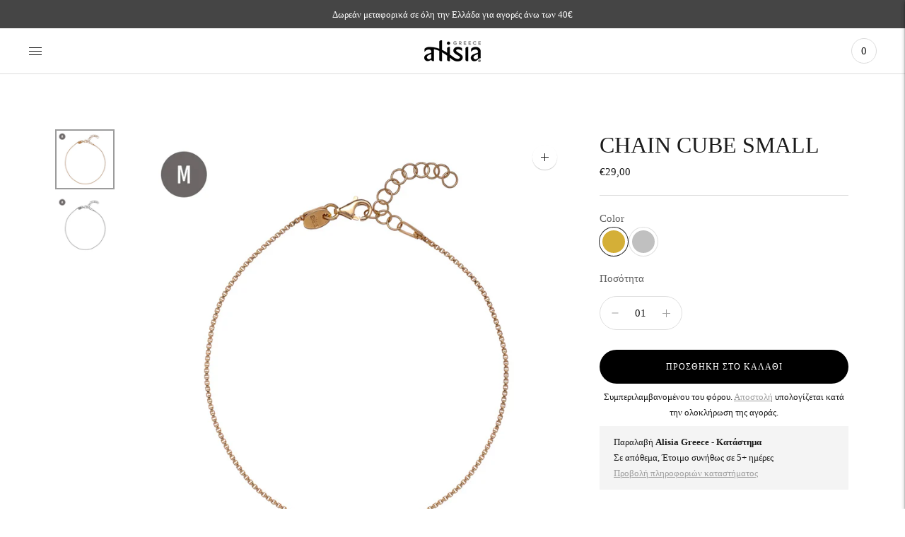

--- FILE ---
content_type: text/html; charset=utf-8
request_url: https://alisia.gr/products/chain-cube-small
body_size: 25153
content:
<!doctype html>

<!--
      ___                       ___           ___           ___
     /  /\                     /__/\         /  /\         /  /\
    /  /:/_                    \  \:\       /  /:/        /  /::\
   /  /:/ /\  ___     ___       \  \:\     /  /:/        /  /:/\:\
  /  /:/ /:/ /__/\   /  /\  ___  \  \:\   /  /:/  ___   /  /:/  \:\
 /__/:/ /:/  \  \:\ /  /:/ /__/\  \__\:\ /__/:/  /  /\ /__/:/ \__\:\
 \  \:\/:/    \  \:\  /:/  \  \:\ /  /:/ \  \:\ /  /:/ \  \:\ /  /:/
  \  \::/      \  \:\/:/    \  \:\  /:/   \  \:\  /:/   \  \:\  /:/
   \  \:\       \  \::/      \  \:\/:/     \  \:\/:/     \  \:\/:/
    \  \:\       \__\/        \  \::/       \  \::/       \  \::/
     \__\/                     \__\/         \__\/         \__\/

--------------------------------------------------------------------
#  Lorenza v4.1.1
#  Documentation: https://fluorescent.co/help/lorenza/
#  Purchase: https://themes.shopify.com/themes/lorenza
#  A product by Fluorescent: https://fluorescent.co/
--------------------------------------------------------------------

-->

<html class="no-js" lang="el">
<head>
  <meta charset="utf-8">
  <meta http-equiv="X-UA-Compatible" content="IE=edge">
  <meta name="viewport" content="width=device-width,initial-scale=1">
  <link rel="canonical" href="https://alisia.gr/products/chain-cube-small">
  <link rel="preconnect" href="https://cdn.shopify.com" crossorigin><link rel="preconnect" href="https://fonts.shopifycdn.com" crossorigin><link rel="shortcut icon" href="//alisia.gr/cdn/shop/files/favicon-32x32_32x32.png?v=1646089256" type="image/png"><title>CHAIN CUBE SMALL
&ndash; Alisia Greece</title>

  
    <meta name="description" content="Ανδρικό βραχιόλι με μικρή αλυσίδα, από ασήμι 925. •Κόσμημα με ιδιαίτερο σχεδιασμό. •Απλή γραμμή, με αλυσίδα με μικρούς κύβους. •Χειροποίητο ιταλικό κόσμημα. Μέγεθος: Ø 19 cm + 3 cm επέκτασης">
  

  





  
  
  
  
  




<meta name="description" content="Ανδρικό βραχιόλι με μικρή αλυσίδα, από ασήμι 925. •Κόσμημα με ιδιαίτερο σχεδιασμό. •Απλή γραμμή, με αλυσίδα με μικρούς κύβους. •Χειροποίητο ιταλικό κόσμημα. Μέγεθος: Ø 19 cm + 3 cm επέκτασης" />
<meta property="og:url" content="https://alisia.gr/products/chain-cube-small">
<meta property="og:site_name" content="Alisia Greece">
<meta property="og:type" content="product">
<meta property="og:title" content="CHAIN CUBE SMALL">
<meta property="og:description" content="Ανδρικό βραχιόλι με μικρή αλυσίδα, από ασήμι 925. •Κόσμημα με ιδιαίτερο σχεδιασμό. •Απλή γραμμή, με αλυσίδα με μικρούς κύβους. •Χειροποίητο ιταλικό κόσμημα. Μέγεθος: Ø 19 cm + 3 cm επέκτασης">
<meta property="og:image" content="http://alisia.gr/cdn/shop/files/AL4298-Oro_1024x.webp?v=1699821098">
<meta property="og:image:secure_url" content="https://alisia.gr/cdn/shop/files/AL4298-Oro_1024x.webp?v=1699821098">
<meta property="og:price:amount" content="29,00">
<meta property="og:price:currency" content="EUR">

<meta name="twitter:title" content="CHAIN CUBE SMALL">
<meta name="twitter:description" content="Ανδρικό βραχιόλι με μικρή αλυσίδα, από ασήμι 925. •Κόσμημα με ιδιαίτερο σχεδιασμό. •Απλή γραμμή, με αλυσίδα με μικρούς κύβους. •Χειροποίητο ιταλικό κόσμημα. Μέγεθος: Ø 19 cm + 3 cm επέκτασης">
<meta name="twitter:card" content="summary_large_image">
<meta name="twitter:image" content="https://alisia.gr/cdn/shop/files/AL4298-Oro_1024x.webp?v=1699821098">
<meta name="twitter:image:width" content="480">
<meta name="twitter:image:height" content="480">


  <script>
  console.log('THEME v4.1.1 by Fluorescent');

  document.documentElement.className = document.documentElement.className.replace('no-js', '');

  window.theme = {
    version: 'v4.1.1',
    moneyFormat: "€{{amount_with_comma_separator}}",
    strings: {
      name: "Alisia Greece",
      addToCart: "Προσθήκη στο καλάθι",
      soldOut: "Εξαντλήθηκε",
      unavailable: "Μη διαθέσιμο",
      quickCartCheckout: "Ολοκλήρωση παραγγελίας",
      collection: {
        filter: "Φίλτρο",
        sort: "Είδος",
        apply: "Εφαρμογή",
        show: "Εμφάνιση",
        manual: "Translation missing: el.collections.sort.manual",
        price_ascending: "Translation missing: el.collections.sort.price_ascending",
        price_descending: "Translation missing: el.collections.sort.price_descending",
        title_ascending: "Translation missing: el.collections.sort.title_ascending",
        title_descending: "Translation missing: el.collections.sort.title_descending",
        created_ascending: "Translation missing: el.collections.sort.created_ascending",
        created_descending: "Translation missing: el.collections.sort.created_descending",
        best_selling: "Translation missing: el.collections.sort.best_selling",
      },
      cart: {
        general: {
          currency: "Συνάλλαγμα",
          empty: "Το καλάθι σας είναι άδειο."
        }
      },
      general: {
        menu: {
          logout: "Αποσύνδεση",
          login_register: "Σύνδεση \/ Εγγραφή"
        },
        products: {
          recently_viewed: "Πρόσφατα προβεβλημένα",
          no_recently_viewed: "Δεν υπάρχουν στοιχεία που προβλήθηκαν πρόσφατα."
        },
        search: {
          search: "Αναζήτηση",
          no_results: "Δοκιμάστε να ελέγξετε την ορθογραφία σας ή να χρησιμοποιήσετε διαφορετικές λέξεις.",
          placeholder: "Αναζήτηση",
          quick_search: "Γρήγορη αναζήτηση",
          quick_search_results: {
            one: "Αποτέλεσμα",
            other: "Αποτελέσματα"
          },
          submit: "Υποβολή"
        }
      },
      products: {
        product: {
          view: "Δείτε ολόκληρο το προϊόν",
          total_reviews: "Κριτικές",
          write_review: "Γράψτε μια κριτική",
          share_heading: "Κοινοποιώ",
          unavailable: "Μη διαθέσιμο",
          unitPrice: "Τιμή μονάδας",
          unitPriceSeparator: "ανά",
          sku: "SKU"
        }
      },
      layout: {
        cart: {
          title: "Καλάθι"
        }
      },
      search: {
        headings: {
          articles: "Άρθρα",
          pages: "Σελίδες",
          products: "Προϊόντα"
        },
        view_all: "Προβολή όλων",
        no_results: "Δεν βρέθηκαν αποτελέσματα",
        nothing_found: "Δεν βρέθηκε τίποτα",
        no_product_results: "Δεν υπάρχουν αποτελέσματα προϊόντος για",
        no_page_results: "Δεν υπάρχουν αποτελέσματα σελίδας για",
        no_article_results: "Δεν υπάρχει αποτέλεσμα άρθρου για"
      },
      accessibility: {
        play_video: "Αναπαραγωγή",
        pause_video: "Παύση",
        range_lower: "Πιο χαμηλά",
        range_upper: "Πιο ψηλά"
      }
    },
    routes: {
      root: "/",
      cart: {
        base: "/cart",
        add: "/cart/add",
        change: "/cart/change",
        clear: "/cart/clear",
      },
      // Manual routes until Shopify adds support
      products: "/products",
      productRecommendations: "/recommendations/products"
    },
  }

  
</script>

  

<style>
  @font-face {
  font-family: "Bodoni Moda";
  font-weight: 700;
  font-style: normal;
  src: url("//alisia.gr/cdn/fonts/bodoni_moda/bodonimoda_n7.837502b3cbe406d2c6f311e87870fa9980b0b36a.woff2") format("woff2"),
       url("//alisia.gr/cdn/fonts/bodoni_moda/bodonimoda_n7.c198e1cda930f96f6ae1aa8ef8facc95a64cfd1f.woff") format("woff");
}


  
  
  

  
  
  
  

  
  

  :root {
    --color-accent: #9c9c9c;
    --color-text: #1b1b1b;
    --color-text-meta: rgba(27, 27, 27, 0.7);
    --color-button-bg: #f4f4f4;
    --color-button-hover-bg: #e7e7e7;
    --color-button-active-bg: #dbdbdb;
    --color-bg: #ffffff;
    --color-bg-transparent: rgba(255, 255, 255, 0.8);
    --color-bg-contrast: #f2f2f2;
    --color-bg-darker: #f7f7f7;
    --color-background-meta: #f5f5f5;
    --color-border: #dedede;
    --color-border-darker: #b8b8b8;
    --color-border-darkest: #9e9e9e;
    --color-input-text: #606060;
    --color-input-inactive-text: rgba(96, 96, 96, 0.7);
    --color-icon: #9c9c9c;
    --color-icon-darker: #767676;
    --color-icon-darkerest: #5c5c5c;
    --color-primary-button-bg: #9c9c9c;
    --color-primary-button-active-bg: #8f8f8f;
    --color-secondary-button-text: #1b1b1b;
    --color-sale-badge: #9c9c9c;
    --color-sold-out-badge: #1b1b1b;
    --color-success-message: #00730b;
    --color-text-success: #00730b;
    --color-error-message: #dd2200;
    --color-text-error: #dd2200;

    --color-contrast-text: #262626;
    --color-contrast-text-meta: rgba(38, 38, 38, 0.7);
    --color-contrast-bg: #f9f9f9;
    --color-contrast-border: #d6d6d6;
    --color-contrast-border-darker: #b0b0b0;
    --color-contrast-border-darkest: #969696;
    --color-contrast-input-text: #5e5e5e;
    --color-contrast-input-inactive-text: rgba(94, 94, 94, 0.7);
    --color-contrast-icon: #939393;

    --color-header-text: #171717;
    --color-header-bg: #ffffff;
    --color-header-border: #dcdcdc;
    --color-header-border-darken: #c3c3c3;

    --color-footer-text: #292a2b;
    --color-footer-text-meta: rgba(41, 42, 43, 0.7);
    --color-footer-bg: #d5d5d7;
    --color-footer-border: #ffffff;
    --color-footer-button-bg: #606060;
    --color-footer-button-bg-lighter: #6d6d6d;
    --color-footer-button-text: #ffffff;

    --color-navigation-text: #151515;
    --color-navigation-text-meta: rgba(21, 21, 21, 0.7);
    --color-navigation-bg: #ffffff;
    --color-navigation-bg-darker: #f2f2f2;

    --color-drawer-text: #151515;
    --color-drawer-text-meta: rgba(21, 21, 21, 0.7);
    --color-drawer-bg: #ffffff;
    --color-drawer-bg-darker: #f2f2f2;
    --color-drawer-background-meta: #f5f5f5;
    --color-drawer-border: #d6d6d6;
    --color-drawer-border-darker: #b0b0b0;
    --color-drawer-border-darkest: #969696;
    --color-drawer-input-text: #5e5e5e;
    --color-drawer-input-inactive-text: rgba(94, 94, 94, 0.7);
    --color-drawer-icon: #939393;
    --color-drawer-icon-darker: #6d6d6d;

    --color-placeholder-bg: #fafafa;

    --color-bg-overlay: rgba(27, 27, 27, 0.25);

    --font-logo: "Bodoni Moda", serif;
    --font-logo-weight: 700;
    --font-logo-style: normal;

    --font-heading: Palatino, 'Palatino Linotype', 'Book Antiqua', serif;
    --font-heading-weight: 400;
    --font-heading-style: normal;
    --font-heading-bold-weight: bold;

    --font-body: "New York", Iowan Old Style, Apple Garamond, Baskerville, Times New Roman, Droid Serif, Times, Source Serif Pro, serif, Apple Color Emoji, Segoe UI Emoji, Segoe UI Symbol;
    --font-body-weight: 400;
    --font-body-style: normal;
    --font-body-bold-weight: bold;

    --font-size-body-extra-small: 12px;
    --font-size-body-small: 13px;
    --font-size-body-base: 15px;
    --font-size-body-large: 17px;
    --font-size-body-extra-large: 20px;

    --font-size-heading-display: 32px;
    --font-size-heading-1: 28px;
    --font-size-heading-1-small: 24px;
    --font-size-heading-2: 20px;
    --font-size-heading-3: 18px;

    --font-size-button: 12px;
    --font-letter-spacing-button: 1px;

    --button-text-transform: uppercase;
    --button-border-radius: 24px;

    --section-vertical-spacing: 40px;
    --section-vertical-spacing-desktop: 80px;
    --section-vertical-spacing-tall: 80px;
    --section-vertical-spacing-tall-desktop: 160px;

    /* Shopify pay specific */
    --payment-terms-background-color: #f5f5f5;
  }
</style>
  <link href="//alisia.gr/cdn/shop/t/3/assets/theme.css?v=145048145079743199701640112726" rel="stylesheet" type="text/css" media="all" />
  <style>
  .accordion__group:after {
    background-color: var(--color-icon);
    -webkit-mask: url(//alisia.gr/cdn/shop/t/3/assets/chevron-down.svg?v=14797827152027912471640112727) 50% 50% no-repeat;
    mask: url(//alisia.gr/cdn/shop/t/3/assets/chevron-down.svg?v=14797827152027912471640112727) 50% 50% no-repeat;
  }
</style>
  <link href="//alisia.gr/cdn/shop/t/3/assets/custom.css?v=98418738832055394521648571773" rel="stylesheet" type="text/css" media="all" />
  <script>window.performance && window.performance.mark && window.performance.mark('shopify.content_for_header.start');</script><meta name="google-site-verification" content="NWeyM_9FqsoMOS2RvytmgneCrIudNtlFOyVPuiQ2xhM">
<meta id="shopify-digital-wallet" name="shopify-digital-wallet" content="/61507764459/digital_wallets/dialog">
<meta name="shopify-checkout-api-token" content="3607dbe004331a52ce1b23743f72ab76">
<meta id="in-context-paypal-metadata" data-shop-id="61507764459" data-venmo-supported="false" data-environment="production" data-locale="en_US" data-paypal-v4="true" data-currency="EUR">
<link rel="alternate" type="application/json+oembed" href="https://alisia.gr/products/chain-cube-small.oembed">
<script async="async" src="/checkouts/internal/preloads.js?locale=el-GR"></script>
<script id="shopify-features" type="application/json">{"accessToken":"3607dbe004331a52ce1b23743f72ab76","betas":["rich-media-storefront-analytics"],"domain":"alisia.gr","predictiveSearch":true,"shopId":61507764459,"locale":"el"}</script>
<script>var Shopify = Shopify || {};
Shopify.shop = "alisiatest.myshopify.com";
Shopify.locale = "el";
Shopify.currency = {"active":"EUR","rate":"1.0"};
Shopify.country = "GR";
Shopify.theme = {"name":"Lorenza","id":129717141739,"schema_name":"Lorenza","schema_version":"4.1.1","theme_store_id":798,"role":"main"};
Shopify.theme.handle = "null";
Shopify.theme.style = {"id":null,"handle":null};
Shopify.cdnHost = "alisia.gr/cdn";
Shopify.routes = Shopify.routes || {};
Shopify.routes.root = "/";</script>
<script type="module">!function(o){(o.Shopify=o.Shopify||{}).modules=!0}(window);</script>
<script>!function(o){function n(){var o=[];function n(){o.push(Array.prototype.slice.apply(arguments))}return n.q=o,n}var t=o.Shopify=o.Shopify||{};t.loadFeatures=n(),t.autoloadFeatures=n()}(window);</script>
<script id="shop-js-analytics" type="application/json">{"pageType":"product"}</script>
<script defer="defer" async type="module" src="//alisia.gr/cdn/shopifycloud/shop-js/modules/v2/client.init-shop-cart-sync_CC7L8Qnx.el.esm.js"></script>
<script defer="defer" async type="module" src="//alisia.gr/cdn/shopifycloud/shop-js/modules/v2/chunk.common_0YIJz8_w.esm.js"></script>
<script type="module">
  await import("//alisia.gr/cdn/shopifycloud/shop-js/modules/v2/client.init-shop-cart-sync_CC7L8Qnx.el.esm.js");
await import("//alisia.gr/cdn/shopifycloud/shop-js/modules/v2/chunk.common_0YIJz8_w.esm.js");

  window.Shopify.SignInWithShop?.initShopCartSync?.({"fedCMEnabled":true,"windoidEnabled":true});

</script>
<script>(function() {
  var isLoaded = false;
  function asyncLoad() {
    if (isLoaded) return;
    isLoaded = true;
    var urls = ["https:\/\/instafeed.nfcube.com\/cdn\/3b37e9af8840857505b4890b7444f1d5.js?shop=alisiatest.myshopify.com"];
    for (var i = 0; i < urls.length; i++) {
      var s = document.createElement('script');
      s.type = 'text/javascript';
      s.async = true;
      s.src = urls[i];
      var x = document.getElementsByTagName('script')[0];
      x.parentNode.insertBefore(s, x);
    }
  };
  if(window.attachEvent) {
    window.attachEvent('onload', asyncLoad);
  } else {
    window.addEventListener('load', asyncLoad, false);
  }
})();</script>
<script id="__st">var __st={"a":61507764459,"offset":7200,"reqid":"3b5e7ada-3d4c-47cc-8e81-6ec75e0d0aae-1768410173","pageurl":"alisia.gr\/products\/chain-cube-small","u":"b21d8018e095","p":"product","rtyp":"product","rid":8737014710621};</script>
<script>window.ShopifyPaypalV4VisibilityTracking = true;</script>
<script id="captcha-bootstrap">!function(){'use strict';const t='contact',e='account',n='new_comment',o=[[t,t],['blogs',n],['comments',n],[t,'customer']],c=[[e,'customer_login'],[e,'guest_login'],[e,'recover_customer_password'],[e,'create_customer']],r=t=>t.map((([t,e])=>`form[action*='/${t}']:not([data-nocaptcha='true']) input[name='form_type'][value='${e}']`)).join(','),a=t=>()=>t?[...document.querySelectorAll(t)].map((t=>t.form)):[];function s(){const t=[...o],e=r(t);return a(e)}const i='password',u='form_key',d=['recaptcha-v3-token','g-recaptcha-response','h-captcha-response',i],f=()=>{try{return window.sessionStorage}catch{return}},m='__shopify_v',_=t=>t.elements[u];function p(t,e,n=!1){try{const o=window.sessionStorage,c=JSON.parse(o.getItem(e)),{data:r}=function(t){const{data:e,action:n}=t;return t[m]||n?{data:e,action:n}:{data:t,action:n}}(c);for(const[e,n]of Object.entries(r))t.elements[e]&&(t.elements[e].value=n);n&&o.removeItem(e)}catch(o){console.error('form repopulation failed',{error:o})}}const l='form_type',E='cptcha';function T(t){t.dataset[E]=!0}const w=window,h=w.document,L='Shopify',v='ce_forms',y='captcha';let A=!1;((t,e)=>{const n=(g='f06e6c50-85a8-45c8-87d0-21a2b65856fe',I='https://cdn.shopify.com/shopifycloud/storefront-forms-hcaptcha/ce_storefront_forms_captcha_hcaptcha.v1.5.2.iife.js',D={infoText:'Προστατεύεται με το hCaptcha',privacyText:'Απόρρητο',termsText:'Όροι'},(t,e,n)=>{const o=w[L][v],c=o.bindForm;if(c)return c(t,g,e,D).then(n);var r;o.q.push([[t,g,e,D],n]),r=I,A||(h.body.append(Object.assign(h.createElement('script'),{id:'captcha-provider',async:!0,src:r})),A=!0)});var g,I,D;w[L]=w[L]||{},w[L][v]=w[L][v]||{},w[L][v].q=[],w[L][y]=w[L][y]||{},w[L][y].protect=function(t,e){n(t,void 0,e),T(t)},Object.freeze(w[L][y]),function(t,e,n,w,h,L){const[v,y,A,g]=function(t,e,n){const i=e?o:[],u=t?c:[],d=[...i,...u],f=r(d),m=r(i),_=r(d.filter((([t,e])=>n.includes(e))));return[a(f),a(m),a(_),s()]}(w,h,L),I=t=>{const e=t.target;return e instanceof HTMLFormElement?e:e&&e.form},D=t=>v().includes(t);t.addEventListener('submit',(t=>{const e=I(t);if(!e)return;const n=D(e)&&!e.dataset.hcaptchaBound&&!e.dataset.recaptchaBound,o=_(e),c=g().includes(e)&&(!o||!o.value);(n||c)&&t.preventDefault(),c&&!n&&(function(t){try{if(!f())return;!function(t){const e=f();if(!e)return;const n=_(t);if(!n)return;const o=n.value;o&&e.removeItem(o)}(t);const e=Array.from(Array(32),(()=>Math.random().toString(36)[2])).join('');!function(t,e){_(t)||t.append(Object.assign(document.createElement('input'),{type:'hidden',name:u})),t.elements[u].value=e}(t,e),function(t,e){const n=f();if(!n)return;const o=[...t.querySelectorAll(`input[type='${i}']`)].map((({name:t})=>t)),c=[...d,...o],r={};for(const[a,s]of new FormData(t).entries())c.includes(a)||(r[a]=s);n.setItem(e,JSON.stringify({[m]:1,action:t.action,data:r}))}(t,e)}catch(e){console.error('failed to persist form',e)}}(e),e.submit())}));const S=(t,e)=>{t&&!t.dataset[E]&&(n(t,e.some((e=>e===t))),T(t))};for(const o of['focusin','change'])t.addEventListener(o,(t=>{const e=I(t);D(e)&&S(e,y())}));const B=e.get('form_key'),M=e.get(l),P=B&&M;t.addEventListener('DOMContentLoaded',(()=>{const t=y();if(P)for(const e of t)e.elements[l].value===M&&p(e,B);[...new Set([...A(),...v().filter((t=>'true'===t.dataset.shopifyCaptcha))])].forEach((e=>S(e,t)))}))}(h,new URLSearchParams(w.location.search),n,t,e,['guest_login'])})(!0,!0)}();</script>
<script integrity="sha256-4kQ18oKyAcykRKYeNunJcIwy7WH5gtpwJnB7kiuLZ1E=" data-source-attribution="shopify.loadfeatures" defer="defer" src="//alisia.gr/cdn/shopifycloud/storefront/assets/storefront/load_feature-a0a9edcb.js" crossorigin="anonymous"></script>
<script data-source-attribution="shopify.dynamic_checkout.dynamic.init">var Shopify=Shopify||{};Shopify.PaymentButton=Shopify.PaymentButton||{isStorefrontPortableWallets:!0,init:function(){window.Shopify.PaymentButton.init=function(){};var t=document.createElement("script");t.src="https://alisia.gr/cdn/shopifycloud/portable-wallets/latest/portable-wallets.el.js",t.type="module",document.head.appendChild(t)}};
</script>
<script data-source-attribution="shopify.dynamic_checkout.buyer_consent">
  function portableWalletsHideBuyerConsent(e){var t=document.getElementById("shopify-buyer-consent"),n=document.getElementById("shopify-subscription-policy-button");t&&n&&(t.classList.add("hidden"),t.setAttribute("aria-hidden","true"),n.removeEventListener("click",e))}function portableWalletsShowBuyerConsent(e){var t=document.getElementById("shopify-buyer-consent"),n=document.getElementById("shopify-subscription-policy-button");t&&n&&(t.classList.remove("hidden"),t.removeAttribute("aria-hidden"),n.addEventListener("click",e))}window.Shopify?.PaymentButton&&(window.Shopify.PaymentButton.hideBuyerConsent=portableWalletsHideBuyerConsent,window.Shopify.PaymentButton.showBuyerConsent=portableWalletsShowBuyerConsent);
</script>
<script data-source-attribution="shopify.dynamic_checkout.cart.bootstrap">document.addEventListener("DOMContentLoaded",(function(){function t(){return document.querySelector("shopify-accelerated-checkout-cart, shopify-accelerated-checkout")}if(t())Shopify.PaymentButton.init();else{new MutationObserver((function(e,n){t()&&(Shopify.PaymentButton.init(),n.disconnect())})).observe(document.body,{childList:!0,subtree:!0})}}));
</script>
<link id="shopify-accelerated-checkout-styles" rel="stylesheet" media="screen" href="https://alisia.gr/cdn/shopifycloud/portable-wallets/latest/accelerated-checkout-backwards-compat.css" crossorigin="anonymous">
<style id="shopify-accelerated-checkout-cart">
        #shopify-buyer-consent {
  margin-top: 1em;
  display: inline-block;
  width: 100%;
}

#shopify-buyer-consent.hidden {
  display: none;
}

#shopify-subscription-policy-button {
  background: none;
  border: none;
  padding: 0;
  text-decoration: underline;
  font-size: inherit;
  cursor: pointer;
}

#shopify-subscription-policy-button::before {
  box-shadow: none;
}

      </style>

<script>window.performance && window.performance.mark && window.performance.mark('shopify.content_for_header.end');</script>
<link href="https://monorail-edge.shopifysvc.com" rel="dns-prefetch">
<script>(function(){if ("sendBeacon" in navigator && "performance" in window) {try {var session_token_from_headers = performance.getEntriesByType('navigation')[0].serverTiming.find(x => x.name == '_s').description;} catch {var session_token_from_headers = undefined;}var session_cookie_matches = document.cookie.match(/_shopify_s=([^;]*)/);var session_token_from_cookie = session_cookie_matches && session_cookie_matches.length === 2 ? session_cookie_matches[1] : "";var session_token = session_token_from_headers || session_token_from_cookie || "";function handle_abandonment_event(e) {var entries = performance.getEntries().filter(function(entry) {return /monorail-edge.shopifysvc.com/.test(entry.name);});if (!window.abandonment_tracked && entries.length === 0) {window.abandonment_tracked = true;var currentMs = Date.now();var navigation_start = performance.timing.navigationStart;var payload = {shop_id: 61507764459,url: window.location.href,navigation_start,duration: currentMs - navigation_start,session_token,page_type: "product"};window.navigator.sendBeacon("https://monorail-edge.shopifysvc.com/v1/produce", JSON.stringify({schema_id: "online_store_buyer_site_abandonment/1.1",payload: payload,metadata: {event_created_at_ms: currentMs,event_sent_at_ms: currentMs}}));}}window.addEventListener('pagehide', handle_abandonment_event);}}());</script>
<script id="web-pixels-manager-setup">(function e(e,d,r,n,o){if(void 0===o&&(o={}),!Boolean(null===(a=null===(i=window.Shopify)||void 0===i?void 0:i.analytics)||void 0===a?void 0:a.replayQueue)){var i,a;window.Shopify=window.Shopify||{};var t=window.Shopify;t.analytics=t.analytics||{};var s=t.analytics;s.replayQueue=[],s.publish=function(e,d,r){return s.replayQueue.push([e,d,r]),!0};try{self.performance.mark("wpm:start")}catch(e){}var l=function(){var e={modern:/Edge?\/(1{2}[4-9]|1[2-9]\d|[2-9]\d{2}|\d{4,})\.\d+(\.\d+|)|Firefox\/(1{2}[4-9]|1[2-9]\d|[2-9]\d{2}|\d{4,})\.\d+(\.\d+|)|Chrom(ium|e)\/(9{2}|\d{3,})\.\d+(\.\d+|)|(Maci|X1{2}).+ Version\/(15\.\d+|(1[6-9]|[2-9]\d|\d{3,})\.\d+)([,.]\d+|)( \(\w+\)|)( Mobile\/\w+|) Safari\/|Chrome.+OPR\/(9{2}|\d{3,})\.\d+\.\d+|(CPU[ +]OS|iPhone[ +]OS|CPU[ +]iPhone|CPU IPhone OS|CPU iPad OS)[ +]+(15[._]\d+|(1[6-9]|[2-9]\d|\d{3,})[._]\d+)([._]\d+|)|Android:?[ /-](13[3-9]|1[4-9]\d|[2-9]\d{2}|\d{4,})(\.\d+|)(\.\d+|)|Android.+Firefox\/(13[5-9]|1[4-9]\d|[2-9]\d{2}|\d{4,})\.\d+(\.\d+|)|Android.+Chrom(ium|e)\/(13[3-9]|1[4-9]\d|[2-9]\d{2}|\d{4,})\.\d+(\.\d+|)|SamsungBrowser\/([2-9]\d|\d{3,})\.\d+/,legacy:/Edge?\/(1[6-9]|[2-9]\d|\d{3,})\.\d+(\.\d+|)|Firefox\/(5[4-9]|[6-9]\d|\d{3,})\.\d+(\.\d+|)|Chrom(ium|e)\/(5[1-9]|[6-9]\d|\d{3,})\.\d+(\.\d+|)([\d.]+$|.*Safari\/(?![\d.]+ Edge\/[\d.]+$))|(Maci|X1{2}).+ Version\/(10\.\d+|(1[1-9]|[2-9]\d|\d{3,})\.\d+)([,.]\d+|)( \(\w+\)|)( Mobile\/\w+|) Safari\/|Chrome.+OPR\/(3[89]|[4-9]\d|\d{3,})\.\d+\.\d+|(CPU[ +]OS|iPhone[ +]OS|CPU[ +]iPhone|CPU IPhone OS|CPU iPad OS)[ +]+(10[._]\d+|(1[1-9]|[2-9]\d|\d{3,})[._]\d+)([._]\d+|)|Android:?[ /-](13[3-9]|1[4-9]\d|[2-9]\d{2}|\d{4,})(\.\d+|)(\.\d+|)|Mobile Safari.+OPR\/([89]\d|\d{3,})\.\d+\.\d+|Android.+Firefox\/(13[5-9]|1[4-9]\d|[2-9]\d{2}|\d{4,})\.\d+(\.\d+|)|Android.+Chrom(ium|e)\/(13[3-9]|1[4-9]\d|[2-9]\d{2}|\d{4,})\.\d+(\.\d+|)|Android.+(UC? ?Browser|UCWEB|U3)[ /]?(15\.([5-9]|\d{2,})|(1[6-9]|[2-9]\d|\d{3,})\.\d+)\.\d+|SamsungBrowser\/(5\.\d+|([6-9]|\d{2,})\.\d+)|Android.+MQ{2}Browser\/(14(\.(9|\d{2,})|)|(1[5-9]|[2-9]\d|\d{3,})(\.\d+|))(\.\d+|)|K[Aa][Ii]OS\/(3\.\d+|([4-9]|\d{2,})\.\d+)(\.\d+|)/},d=e.modern,r=e.legacy,n=navigator.userAgent;return n.match(d)?"modern":n.match(r)?"legacy":"unknown"}(),u="modern"===l?"modern":"legacy",c=(null!=n?n:{modern:"",legacy:""})[u],f=function(e){return[e.baseUrl,"/wpm","/b",e.hashVersion,"modern"===e.buildTarget?"m":"l",".js"].join("")}({baseUrl:d,hashVersion:r,buildTarget:u}),m=function(e){var d=e.version,r=e.bundleTarget,n=e.surface,o=e.pageUrl,i=e.monorailEndpoint;return{emit:function(e){var a=e.status,t=e.errorMsg,s=(new Date).getTime(),l=JSON.stringify({metadata:{event_sent_at_ms:s},events:[{schema_id:"web_pixels_manager_load/3.1",payload:{version:d,bundle_target:r,page_url:o,status:a,surface:n,error_msg:t},metadata:{event_created_at_ms:s}}]});if(!i)return console&&console.warn&&console.warn("[Web Pixels Manager] No Monorail endpoint provided, skipping logging."),!1;try{return self.navigator.sendBeacon.bind(self.navigator)(i,l)}catch(e){}var u=new XMLHttpRequest;try{return u.open("POST",i,!0),u.setRequestHeader("Content-Type","text/plain"),u.send(l),!0}catch(e){return console&&console.warn&&console.warn("[Web Pixels Manager] Got an unhandled error while logging to Monorail."),!1}}}}({version:r,bundleTarget:l,surface:e.surface,pageUrl:self.location.href,monorailEndpoint:e.monorailEndpoint});try{o.browserTarget=l,function(e){var d=e.src,r=e.async,n=void 0===r||r,o=e.onload,i=e.onerror,a=e.sri,t=e.scriptDataAttributes,s=void 0===t?{}:t,l=document.createElement("script"),u=document.querySelector("head"),c=document.querySelector("body");if(l.async=n,l.src=d,a&&(l.integrity=a,l.crossOrigin="anonymous"),s)for(var f in s)if(Object.prototype.hasOwnProperty.call(s,f))try{l.dataset[f]=s[f]}catch(e){}if(o&&l.addEventListener("load",o),i&&l.addEventListener("error",i),u)u.appendChild(l);else{if(!c)throw new Error("Did not find a head or body element to append the script");c.appendChild(l)}}({src:f,async:!0,onload:function(){if(!function(){var e,d;return Boolean(null===(d=null===(e=window.Shopify)||void 0===e?void 0:e.analytics)||void 0===d?void 0:d.initialized)}()){var d=window.webPixelsManager.init(e)||void 0;if(d){var r=window.Shopify.analytics;r.replayQueue.forEach((function(e){var r=e[0],n=e[1],o=e[2];d.publishCustomEvent(r,n,o)})),r.replayQueue=[],r.publish=d.publishCustomEvent,r.visitor=d.visitor,r.initialized=!0}}},onerror:function(){return m.emit({status:"failed",errorMsg:"".concat(f," has failed to load")})},sri:function(e){var d=/^sha384-[A-Za-z0-9+/=]+$/;return"string"==typeof e&&d.test(e)}(c)?c:"",scriptDataAttributes:o}),m.emit({status:"loading"})}catch(e){m.emit({status:"failed",errorMsg:(null==e?void 0:e.message)||"Unknown error"})}}})({shopId: 61507764459,storefrontBaseUrl: "https://alisia.gr",extensionsBaseUrl: "https://extensions.shopifycdn.com/cdn/shopifycloud/web-pixels-manager",monorailEndpoint: "https://monorail-edge.shopifysvc.com/unstable/produce_batch",surface: "storefront-renderer",enabledBetaFlags: ["2dca8a86","a0d5f9d2"],webPixelsConfigList: [{"id":"961085789","configuration":"{\"config\":\"{\\\"pixel_id\\\":\\\"AW-336514659\\\",\\\"target_country\\\":\\\"GR\\\",\\\"gtag_events\\\":[{\\\"type\\\":\\\"search\\\",\\\"action_label\\\":\\\"AW-336514659\\\/ejENCKD9paYDEOOcu6AB\\\"},{\\\"type\\\":\\\"begin_checkout\\\",\\\"action_label\\\":\\\"AW-336514659\\\/QsNRCJ39paYDEOOcu6AB\\\"},{\\\"type\\\":\\\"view_item\\\",\\\"action_label\\\":[\\\"AW-336514659\\\/02V1CJf9paYDEOOcu6AB\\\",\\\"MC-5MRSB7FEN7\\\"]},{\\\"type\\\":\\\"purchase\\\",\\\"action_label\\\":[\\\"AW-336514659\\\/p9vZCJT9paYDEOOcu6AB\\\",\\\"MC-5MRSB7FEN7\\\"]},{\\\"type\\\":\\\"page_view\\\",\\\"action_label\\\":[\\\"AW-336514659\\\/KLSwCJH9paYDEOOcu6AB\\\",\\\"MC-5MRSB7FEN7\\\"]},{\\\"type\\\":\\\"add_payment_info\\\",\\\"action_label\\\":\\\"AW-336514659\\\/rI6BCKP9paYDEOOcu6AB\\\"},{\\\"type\\\":\\\"add_to_cart\\\",\\\"action_label\\\":\\\"AW-336514659\\\/lnySCJr9paYDEOOcu6AB\\\"}],\\\"enable_monitoring_mode\\\":false}\"}","eventPayloadVersion":"v1","runtimeContext":"OPEN","scriptVersion":"b2a88bafab3e21179ed38636efcd8a93","type":"APP","apiClientId":1780363,"privacyPurposes":[],"dataSharingAdjustments":{"protectedCustomerApprovalScopes":["read_customer_address","read_customer_email","read_customer_name","read_customer_personal_data","read_customer_phone"]}},{"id":"432275805","configuration":"{\"pixel_id\":\"337796904370040\",\"pixel_type\":\"facebook_pixel\",\"metaapp_system_user_token\":\"-\"}","eventPayloadVersion":"v1","runtimeContext":"OPEN","scriptVersion":"ca16bc87fe92b6042fbaa3acc2fbdaa6","type":"APP","apiClientId":2329312,"privacyPurposes":["ANALYTICS","MARKETING","SALE_OF_DATA"],"dataSharingAdjustments":{"protectedCustomerApprovalScopes":["read_customer_address","read_customer_email","read_customer_name","read_customer_personal_data","read_customer_phone"]}},{"id":"188940637","eventPayloadVersion":"v1","runtimeContext":"LAX","scriptVersion":"1","type":"CUSTOM","privacyPurposes":["ANALYTICS"],"name":"Google Analytics tag (migrated)"},{"id":"shopify-app-pixel","configuration":"{}","eventPayloadVersion":"v1","runtimeContext":"STRICT","scriptVersion":"0450","apiClientId":"shopify-pixel","type":"APP","privacyPurposes":["ANALYTICS","MARKETING"]},{"id":"shopify-custom-pixel","eventPayloadVersion":"v1","runtimeContext":"LAX","scriptVersion":"0450","apiClientId":"shopify-pixel","type":"CUSTOM","privacyPurposes":["ANALYTICS","MARKETING"]}],isMerchantRequest: false,initData: {"shop":{"name":"Alisia Greece","paymentSettings":{"currencyCode":"EUR"},"myshopifyDomain":"alisiatest.myshopify.com","countryCode":"GR","storefrontUrl":"https:\/\/alisia.gr"},"customer":null,"cart":null,"checkout":null,"productVariants":[{"price":{"amount":29.0,"currencyCode":"EUR"},"product":{"title":"CHAIN CUBE SMALL","vendor":"Alisia Greece","id":"8737014710621","untranslatedTitle":"CHAIN CUBE SMALL","url":"\/products\/chain-cube-small","type":"ΒΡΑΧΙΟΛΙΑ"},"id":"49120780026205","image":{"src":"\/\/alisia.gr\/cdn\/shop\/files\/AL4298-Oro.webp?v=1699821098"},"sku":"AL4298-Oro","title":"Oro","untranslatedTitle":"Oro"},{"price":{"amount":29.0,"currencyCode":"EUR"},"product":{"title":"CHAIN CUBE SMALL","vendor":"Alisia Greece","id":"8737014710621","untranslatedTitle":"CHAIN CUBE SMALL","url":"\/products\/chain-cube-small","type":"ΒΡΑΧΙΟΛΙΑ"},"id":"49120780681565","image":{"src":"\/\/alisia.gr\/cdn\/shop\/files\/AL4298-Argento.webp?v=1699821098"},"sku":"AL4298-Argento","title":"Argento","untranslatedTitle":"Argento"}],"purchasingCompany":null},},"https://alisia.gr/cdn","7cecd0b6w90c54c6cpe92089d5m57a67346",{"modern":"","legacy":""},{"shopId":"61507764459","storefrontBaseUrl":"https:\/\/alisia.gr","extensionBaseUrl":"https:\/\/extensions.shopifycdn.com\/cdn\/shopifycloud\/web-pixels-manager","surface":"storefront-renderer","enabledBetaFlags":"[\"2dca8a86\", \"a0d5f9d2\"]","isMerchantRequest":"false","hashVersion":"7cecd0b6w90c54c6cpe92089d5m57a67346","publish":"custom","events":"[[\"page_viewed\",{}],[\"product_viewed\",{\"productVariant\":{\"price\":{\"amount\":29.0,\"currencyCode\":\"EUR\"},\"product\":{\"title\":\"CHAIN CUBE SMALL\",\"vendor\":\"Alisia Greece\",\"id\":\"8737014710621\",\"untranslatedTitle\":\"CHAIN CUBE SMALL\",\"url\":\"\/products\/chain-cube-small\",\"type\":\"ΒΡΑΧΙΟΛΙΑ\"},\"id\":\"49120780026205\",\"image\":{\"src\":\"\/\/alisia.gr\/cdn\/shop\/files\/AL4298-Oro.webp?v=1699821098\"},\"sku\":\"AL4298-Oro\",\"title\":\"Oro\",\"untranslatedTitle\":\"Oro\"}}]]"});</script><script>
  window.ShopifyAnalytics = window.ShopifyAnalytics || {};
  window.ShopifyAnalytics.meta = window.ShopifyAnalytics.meta || {};
  window.ShopifyAnalytics.meta.currency = 'EUR';
  var meta = {"product":{"id":8737014710621,"gid":"gid:\/\/shopify\/Product\/8737014710621","vendor":"Alisia Greece","type":"ΒΡΑΧΙΟΛΙΑ","handle":"chain-cube-small","variants":[{"id":49120780026205,"price":2900,"name":"CHAIN CUBE SMALL - Oro","public_title":"Oro","sku":"AL4298-Oro"},{"id":49120780681565,"price":2900,"name":"CHAIN CUBE SMALL - Argento","public_title":"Argento","sku":"AL4298-Argento"}],"remote":false},"page":{"pageType":"product","resourceType":"product","resourceId":8737014710621,"requestId":"3b5e7ada-3d4c-47cc-8e81-6ec75e0d0aae-1768410173"}};
  for (var attr in meta) {
    window.ShopifyAnalytics.meta[attr] = meta[attr];
  }
</script>
<script class="analytics">
  (function () {
    var customDocumentWrite = function(content) {
      var jquery = null;

      if (window.jQuery) {
        jquery = window.jQuery;
      } else if (window.Checkout && window.Checkout.$) {
        jquery = window.Checkout.$;
      }

      if (jquery) {
        jquery('body').append(content);
      }
    };

    var hasLoggedConversion = function(token) {
      if (token) {
        return document.cookie.indexOf('loggedConversion=' + token) !== -1;
      }
      return false;
    }

    var setCookieIfConversion = function(token) {
      if (token) {
        var twoMonthsFromNow = new Date(Date.now());
        twoMonthsFromNow.setMonth(twoMonthsFromNow.getMonth() + 2);

        document.cookie = 'loggedConversion=' + token + '; expires=' + twoMonthsFromNow;
      }
    }

    var trekkie = window.ShopifyAnalytics.lib = window.trekkie = window.trekkie || [];
    if (trekkie.integrations) {
      return;
    }
    trekkie.methods = [
      'identify',
      'page',
      'ready',
      'track',
      'trackForm',
      'trackLink'
    ];
    trekkie.factory = function(method) {
      return function() {
        var args = Array.prototype.slice.call(arguments);
        args.unshift(method);
        trekkie.push(args);
        return trekkie;
      };
    };
    for (var i = 0; i < trekkie.methods.length; i++) {
      var key = trekkie.methods[i];
      trekkie[key] = trekkie.factory(key);
    }
    trekkie.load = function(config) {
      trekkie.config = config || {};
      trekkie.config.initialDocumentCookie = document.cookie;
      var first = document.getElementsByTagName('script')[0];
      var script = document.createElement('script');
      script.type = 'text/javascript';
      script.onerror = function(e) {
        var scriptFallback = document.createElement('script');
        scriptFallback.type = 'text/javascript';
        scriptFallback.onerror = function(error) {
                var Monorail = {
      produce: function produce(monorailDomain, schemaId, payload) {
        var currentMs = new Date().getTime();
        var event = {
          schema_id: schemaId,
          payload: payload,
          metadata: {
            event_created_at_ms: currentMs,
            event_sent_at_ms: currentMs
          }
        };
        return Monorail.sendRequest("https://" + monorailDomain + "/v1/produce", JSON.stringify(event));
      },
      sendRequest: function sendRequest(endpointUrl, payload) {
        // Try the sendBeacon API
        if (window && window.navigator && typeof window.navigator.sendBeacon === 'function' && typeof window.Blob === 'function' && !Monorail.isIos12()) {
          var blobData = new window.Blob([payload], {
            type: 'text/plain'
          });

          if (window.navigator.sendBeacon(endpointUrl, blobData)) {
            return true;
          } // sendBeacon was not successful

        } // XHR beacon

        var xhr = new XMLHttpRequest();

        try {
          xhr.open('POST', endpointUrl);
          xhr.setRequestHeader('Content-Type', 'text/plain');
          xhr.send(payload);
        } catch (e) {
          console.log(e);
        }

        return false;
      },
      isIos12: function isIos12() {
        return window.navigator.userAgent.lastIndexOf('iPhone; CPU iPhone OS 12_') !== -1 || window.navigator.userAgent.lastIndexOf('iPad; CPU OS 12_') !== -1;
      }
    };
    Monorail.produce('monorail-edge.shopifysvc.com',
      'trekkie_storefront_load_errors/1.1',
      {shop_id: 61507764459,
      theme_id: 129717141739,
      app_name: "storefront",
      context_url: window.location.href,
      source_url: "//alisia.gr/cdn/s/trekkie.storefront.55c6279c31a6628627b2ba1c5ff367020da294e2.min.js"});

        };
        scriptFallback.async = true;
        scriptFallback.src = '//alisia.gr/cdn/s/trekkie.storefront.55c6279c31a6628627b2ba1c5ff367020da294e2.min.js';
        first.parentNode.insertBefore(scriptFallback, first);
      };
      script.async = true;
      script.src = '//alisia.gr/cdn/s/trekkie.storefront.55c6279c31a6628627b2ba1c5ff367020da294e2.min.js';
      first.parentNode.insertBefore(script, first);
    };
    trekkie.load(
      {"Trekkie":{"appName":"storefront","development":false,"defaultAttributes":{"shopId":61507764459,"isMerchantRequest":null,"themeId":129717141739,"themeCityHash":"7085568258955048508","contentLanguage":"el","currency":"EUR","eventMetadataId":"d5953f3f-e0bc-400d-ae48-f05a3225ed4a"},"isServerSideCookieWritingEnabled":true,"monorailRegion":"shop_domain","enabledBetaFlags":["65f19447"]},"Session Attribution":{},"S2S":{"facebookCapiEnabled":true,"source":"trekkie-storefront-renderer","apiClientId":580111}}
    );

    var loaded = false;
    trekkie.ready(function() {
      if (loaded) return;
      loaded = true;

      window.ShopifyAnalytics.lib = window.trekkie;

      var originalDocumentWrite = document.write;
      document.write = customDocumentWrite;
      try { window.ShopifyAnalytics.merchantGoogleAnalytics.call(this); } catch(error) {};
      document.write = originalDocumentWrite;

      window.ShopifyAnalytics.lib.page(null,{"pageType":"product","resourceType":"product","resourceId":8737014710621,"requestId":"3b5e7ada-3d4c-47cc-8e81-6ec75e0d0aae-1768410173","shopifyEmitted":true});

      var match = window.location.pathname.match(/checkouts\/(.+)\/(thank_you|post_purchase)/)
      var token = match? match[1]: undefined;
      if (!hasLoggedConversion(token)) {
        setCookieIfConversion(token);
        window.ShopifyAnalytics.lib.track("Viewed Product",{"currency":"EUR","variantId":49120780026205,"productId":8737014710621,"productGid":"gid:\/\/shopify\/Product\/8737014710621","name":"CHAIN CUBE SMALL - Oro","price":"29.00","sku":"AL4298-Oro","brand":"Alisia Greece","variant":"Oro","category":"ΒΡΑΧΙΟΛΙΑ","nonInteraction":true,"remote":false},undefined,undefined,{"shopifyEmitted":true});
      window.ShopifyAnalytics.lib.track("monorail:\/\/trekkie_storefront_viewed_product\/1.1",{"currency":"EUR","variantId":49120780026205,"productId":8737014710621,"productGid":"gid:\/\/shopify\/Product\/8737014710621","name":"CHAIN CUBE SMALL - Oro","price":"29.00","sku":"AL4298-Oro","brand":"Alisia Greece","variant":"Oro","category":"ΒΡΑΧΙΟΛΙΑ","nonInteraction":true,"remote":false,"referer":"https:\/\/alisia.gr\/products\/chain-cube-small"});
      }
    });


        var eventsListenerScript = document.createElement('script');
        eventsListenerScript.async = true;
        eventsListenerScript.src = "//alisia.gr/cdn/shopifycloud/storefront/assets/shop_events_listener-3da45d37.js";
        document.getElementsByTagName('head')[0].appendChild(eventsListenerScript);

})();</script>
  <script>
  if (!window.ga || (window.ga && typeof window.ga !== 'function')) {
    window.ga = function ga() {
      (window.ga.q = window.ga.q || []).push(arguments);
      if (window.Shopify && window.Shopify.analytics && typeof window.Shopify.analytics.publish === 'function') {
        window.Shopify.analytics.publish("ga_stub_called", {}, {sendTo: "google_osp_migration"});
      }
      console.error("Shopify's Google Analytics stub called with:", Array.from(arguments), "\nSee https://help.shopify.com/manual/promoting-marketing/pixels/pixel-migration#google for more information.");
    };
    if (window.Shopify && window.Shopify.analytics && typeof window.Shopify.analytics.publish === 'function') {
      window.Shopify.analytics.publish("ga_stub_initialized", {}, {sendTo: "google_osp_migration"});
    }
  }
</script>
<script
  defer
  src="https://alisia.gr/cdn/shopifycloud/perf-kit/shopify-perf-kit-3.0.3.min.js"
  data-application="storefront-renderer"
  data-shop-id="61507764459"
  data-render-region="gcp-us-east1"
  data-page-type="product"
  data-theme-instance-id="129717141739"
  data-theme-name="Lorenza"
  data-theme-version="4.1.1"
  data-monorail-region="shop_domain"
  data-resource-timing-sampling-rate="10"
  data-shs="true"
  data-shs-beacon="true"
  data-shs-export-with-fetch="true"
  data-shs-logs-sample-rate="1"
  data-shs-beacon-endpoint="https://alisia.gr/api/collect"
></script>
</head>

<body
  class="template-product"
  data-zoom-animation-enabled=""
>
  <header class="header-container">
    <div id="shopify-section-announcement-bar" class="shopify-section announcement-bar-section">

<section
  class="announcement-bar-wrapper"
  data-section-id="announcement-bar"
  data-section-type="announcement-bar"
  data-timing="5000"
  
><div class="announcement-bar__nav visually-hidden">
      <button
        type="button"
        class="announcement-bar__button announcement-bar__button-previous"
        aria-label="Μετακίνηση στην προηγούμενη διαφάνεια "
        data-control="prev"
      >
        Μετακίνηση στην προηγούμενη διαφάνεια 
      </button>
      <button
        class="announcement-bar__button announcement-bar__button-pause"
        data-control="pause"
        aria-label="Παύση"
      >
        Παύση
      </button>
      <button
        type="button"
        class="announcement-bar__button announcement-bar__button-next"
        aria-label="Μεταβείτε στην επόμενη διαφάνεια "
        data-control="next"
      >
        Μεταβείτε στην επόμενη διαφάνεια 
      </button>
    </div>
    <div class="announcement-bar-slider">
      
        <div
          class="announcement-bar flex items-center justify-center"
          style="
            background-color: #454545;
            color: #ffffff;
          "
          data-index="0"
          aria-hidden="true"
          
        >
          <div class="announcement-bar__content">Δωρεάν μεταφορικά σε όλη την Ελλάδα για αγορές άνω των 40€
</div>
        </div>
      
        <div
          class="announcement-bar flex items-center justify-center"
          style="
            background-color: #454545;
            color: #ffffff;
          "
          data-index="1"
          aria-hidden="false"
          
        >
          <div class="announcement-bar__content">Για τηλεφωνικές παραγγελίες: +30 22310 27723
</div>
        </div>
      
    </div></section>

</div>
    <div id="shopify-section-header" class="shopify-section header-section">
<script>
  window.theme.quickCartNote = "Your subtotal today is [subtotal]. Shipping and taxes will calculated at checkout.";
</script>

<section
  data-component="header"
  data-section-id="header"
  data-section-type="header"
  class="bg-base  w-100 z-5"
  data-navigation='
    [{
          "active": "false",
          "child_active": "false",
          "current": "false",
          "child_current": "false",
          "levels": "0",
          "links": [],
          "title": "New In",
          "type": "collection_link",
          "url": "/collections/new-in"
        }

        ,
{
          "active": "false",
          "child_active": "false",
          "current": "false",
          "child_current": "false",
          "levels": "0",
          "links": [],
          "title": "18KT GOLD",
          "type": "collection_link",
          "url": "/collections/alisia-gold-collection"
        }

        ,
{
          "active": "false",
          "child_active": "false",
          "current": "false",
          "child_current": "false",
          "levels": "1",
          "links": [{
                "active": "false",
                "child_active": "false",
                "current": "false",
                "child_current": "false",
                "levels": "0",

                  "links": [],
                "title": "ZEST FOR LIFE | CAPSULE COLLECTION",
                "type": "collection_link",
                "url": "/collections/zest-for-life/ZEST-FOR-LIFE"
              }
              ,
{
                "active": "false",
                "child_active": "false",
                "current": "false",
                "child_current": "false",
                "levels": "0",

                  "links": [],
                "title": "Gypsy Vibes NEW",
                "type": "collection_link",
                "url": "/collections/gypsy/Gypsy"
              }
              ,
{
                "active": "false",
                "child_active": "false",
                "current": "false",
                "child_current": "false",
                "levels": "0",

                  "links": [],
                "title": "Summer Collection ",
                "type": "collection_link",
                "url": "/collections/summer-collection"
              }
              ,
{
                "active": "false",
                "child_active": "false",
                "current": "false",
                "child_current": "false",
                "levels": "0",

                  "links": [],
                "title": "Jelly Bling",
                "type": "collection_link",
                "url": "/collections/jelly-bling"
              }
              ,
{
                "active": "false",
                "child_active": "false",
                "current": "false",
                "child_current": "false",
                "levels": "0",

                  "links": [],
                "title": "Glitty Shapes",
                "type": "collection_link",
                "url": "/collections/glitty-shapes"
              }
              ,
{
                "active": "false",
                "child_active": "false",
                "current": "false",
                "child_current": "false",
                "levels": "0",

                  "links": [],
                "title": "Glare Elegance",
                "type": "collection_link",
                "url": "/collections/glare-elegance"
              }
              
],
          "title": "Collections",
          "type": "http_link",
          "url": "#"
        }

        ,
{
          "active": "false",
          "child_active": "false",
          "current": "false",
          "child_current": "false",
          "levels": "0",
          "links": [],
          "title": "Κολιέ",
          "type": "collection_link",
          "url": "/collections/%CE%BA%CE%BF%CE%BB%CE%B9%CE%B5"
        }

        ,
{
          "active": "false",
          "child_active": "false",
          "current": "false",
          "child_current": "false",
          "levels": "0",
          "links": [],
          "title": "Βραχιόλια",
          "type": "collection_link",
          "url": "/collections/%CE%B2%CF%81%CE%B1%CF%87%CE%B9%CE%BF%CE%BB%CE%B9"
        }

        ,
{
          "active": "false",
          "child_active": "false",
          "current": "false",
          "child_current": "false",
          "levels": "0",
          "links": [],
          "title": "Δαχτυλίδια",
          "type": "collection_link",
          "url": "/collections/%CE%B4%CE%B1%CF%87%CF%84%CF%85%CE%BB%CE%B9%CE%B4%CE%B9"
        }

        ,
{
          "active": "false",
          "child_active": "false",
          "current": "false",
          "child_current": "false",
          "levels": "0",
          "links": [],
          "title": "Σκουλαρίκια",
          "type": "collection_link",
          "url": "/collections/%CF%83%CE%BA%CE%BF%CF%85%CE%BB%CE%B1%CF%81%CE%B9%CE%BA%CE%B9%CE%B1"
        }

        ,
{
          "active": "false",
          "child_active": "false",
          "current": "false",
          "child_current": "false",
          "levels": "0",
          "links": [],
          "title": "Αλυσίδες Ποδιού",
          "type": "collection_link",
          "url": "/collections/%CE%B1%CE%BB%CF%85%CF%83%CE%B9%CE%B4%CE%B1-%CF%80%CE%BF%CE%B4%CE%B9%CE%BF%CF%85"
        }

        
]
  '
>
  <div
    id="header"
    class="header  header--always-mobile header--alignment-left"
    data-transparent-header="false"
  >
  <div class="header__content">
    <div class="flex justify-between w-100" data-primary-navigation="yes"><nav class="header__nav" role="navigation">
    


<ul
  class="list ma0 pa0 lh-copy  nav  nav--depth-1  "
  
  
>
  

    
    
    

    
    

    

    
    
      <li class="nav__item nav__item-new-in">
        <a class="nav__link  nav__item-primary" href="/collections/new-in" >New In</a>
      </li>

    
    
  

    
    
    

    
    

    

    
    
      <li class="nav__item nav__item-18kt-gold">
        <a class="nav__link  nav__item-primary" href="/collections/alisia-gold-collection" >18KT GOLD</a>
      </li>

    
    
  

    
    
    

    
    

    

    
    
      
<li
        class="nav__item        nav__item-parent        nav__item-id-collections        "
        data-navmenu-trigger data-navigation-dropdown-trigger
        
      >
        <a class="nav__link        nav__link-parent                nav__item-primary" href="#" aria-expanded="false" aria-controls="header-sub-menu--collections">Collections<span class="arrow"><svg xmlns="http://www.w3.org/2000/svg" width="8" height="8">
  <path d="M.286 2.202l3.512 3.512a.286.286 0 0 0 .404 0l3.512-3.512" fill="none" stroke="currentColor" stroke-linecap="round" stroke-linejoin="round" stroke-width=".8"/>
</svg></span></a>

        
        
          


<ul
  class="list ma0 pa0 lh-copy default nav  nav--depth-2  nav__submenu"
  data-nav-submenu
  id="header-sub-menu--collections"
>
  

    
    
    

    
    

    

    
    
      <li class="nav__item nav__item-zest-for-life-capsule-collection">
        <a class="nav__link  " href="/collections/zest-for-life/ZEST-FOR-LIFE" >ZEST FOR LIFE | CAPSULE COLLECTION</a>
      </li>

    
    
  

    
    
    

    
    

    

    
    
      <li class="nav__item nav__item-gypsy-vibes-new">
        <a class="nav__link  " href="/collections/gypsy/Gypsy" >Gypsy Vibes NEW</a>
      </li>

    
    
  

    
    
    

    
    

    

    
    
      <li class="nav__item nav__item-summer-collection">
        <a class="nav__link  " href="/collections/summer-collection" >Summer Collection </a>
      </li>

    
    
  

    
    
    

    
    

    

    
    
      <li class="nav__item nav__item-jelly-bling">
        <a class="nav__link  " href="/collections/jelly-bling" >Jelly Bling</a>
      </li>

    
    
  

    
    
    

    
    

    

    
    
      <li class="nav__item nav__item-glitty-shapes">
        <a class="nav__link  " href="/collections/glitty-shapes" >Glitty Shapes</a>
      </li>

    
    
  

    
    
    

    
    

    

    
    
      <li class="nav__item nav__item-glare-elegance">
        <a class="nav__link  " href="/collections/glare-elegance" >Glare Elegance</a>
      </li>

    
    
  
</ul>
        



      </li>
    
  

    
    
    

    
    

    

    
    
      <li class="nav__item nav__item-κολιέ">
        <a class="nav__link  nav__item-primary" href="/collections/%CE%BA%CE%BF%CE%BB%CE%B9%CE%B5" >Κολιέ</a>
      </li>

    
    
  

    
    
    

    
    

    

    
    
      <li class="nav__item nav__item-βραχιόλια">
        <a class="nav__link  nav__item-primary" href="/collections/%CE%B2%CF%81%CE%B1%CF%87%CE%B9%CE%BF%CE%BB%CE%B9" >Βραχιόλια</a>
      </li>

    
    
  

    
    
    

    
    

    

    
    
      <li class="nav__item nav__item-δαχτυλίδια">
        <a class="nav__link  nav__item-primary" href="/collections/%CE%B4%CE%B1%CF%87%CF%84%CF%85%CE%BB%CE%B9%CE%B4%CE%B9" >Δαχτυλίδια</a>
      </li>

    
    
  

    
    
    

    
    

    

    
    
      <li class="nav__item nav__item-σκουλαρίκια">
        <a class="nav__link  nav__item-primary" href="/collections/%CF%83%CE%BA%CE%BF%CF%85%CE%BB%CE%B1%CF%81%CE%B9%CE%BA%CE%B9%CE%B1" >Σκουλαρίκια</a>
      </li>

    
    
  

    
    
    

    
    

    

    
    
      <li class="nav__item nav__item-αλυσίδες-ποδιού">
        <a class="nav__link  nav__item-primary" href="/collections/%CE%B1%CE%BB%CF%85%CF%83%CE%B9%CE%B4%CE%B1-%CF%80%CE%BF%CE%B4%CE%B9%CE%BF%CF%85" >Αλυσίδες Ποδιού</a>
      </li>

    
    
  
</ul>
  </nav>
<div class="no-js-menu no-js-menu--desktop">
        <nav>
  <ul>
    
      <li><a href="/collections/new-in">New In</a></li>
      
    
      <li><a href="/collections/alisia-gold-collection">18KT GOLD</a></li>
      
    
      <li><a href="#">Collections</a></li>
      
        <li><a href="/collections/zest-for-life/ZEST-FOR-LIFE">ZEST FOR LIFE | CAPSULE COLLECTION</a></li>
        
      
        <li><a href="/collections/gypsy/Gypsy">Gypsy Vibes NEW</a></li>
        
      
        <li><a href="/collections/summer-collection">Summer Collection </a></li>
        
      
        <li><a href="/collections/jelly-bling">Jelly Bling</a></li>
        
      
        <li><a href="/collections/glitty-shapes">Glitty Shapes</a></li>
        
      
        <li><a href="/collections/glare-elegance">Glare Elegance</a></li>
        
      
    
      <li><a href="/collections/%CE%BA%CE%BF%CE%BB%CE%B9%CE%B5">Κολιέ</a></li>
      
    
      <li><a href="/collections/%CE%B2%CF%81%CE%B1%CF%87%CE%B9%CE%BF%CE%BB%CE%B9">Βραχιόλια</a></li>
      
    
      <li><a href="/collections/%CE%B4%CE%B1%CF%87%CF%84%CF%85%CE%BB%CE%B9%CE%B4%CE%B9">Δαχτυλίδια</a></li>
      
    
      <li><a href="/collections/%CF%83%CE%BA%CE%BF%CF%85%CE%BB%CE%B1%CF%81%CE%B9%CE%BA%CE%B9%CE%B1">Σκουλαρίκια</a></li>
      
    
      <li><a href="/collections/%CE%B1%CE%BB%CF%85%CF%83%CE%B9%CE%B4%CE%B1-%CF%80%CE%BF%CE%B4%CE%B9%CE%BF%CF%85">Αλυσίδες Ποδιού</a></li>
      
    
  </ul>
</nav>
      </div>

      <div class="mobile-nav">
        <a href="#" id="mobile-nav" class="mobile-nav__trigger" aria-label="Μενού">
          <div class="header__menu-icon">
            <svg width="20" height="20" fill="none" xmlns="http://www.w3.org/2000/svg">
  <path stroke="currentColor" d="M1 5.5h18M1 10.5h18M1 15.5h18"/>
</svg>
          </div>
        </a>
      </div>

      <h1 class="header__logo-wrapper">
        <a href="/" class="header__logo-image color-inherit logo-orientation--width">
          
          
            <img
              class="header__logo"
              src="//alisia.gr/cdn/shop/files/ALISIA_LOGO_120x47_981f5f6c-1b10-41f6-839c-ecca1e1c2729_80x.png?v=1640112858"
              srcset="//alisia.gr/cdn/shop/files/ALISIA_LOGO_120x47_981f5f6c-1b10-41f6-839c-ecca1e1c2729_80x.png?v=1640112858 1x, //alisia.gr/cdn/shop/files/ALISIA_LOGO_120x47_981f5f6c-1b10-41f6-839c-ecca1e1c2729_80x@2x.png?v=1640112858 2x"
              alt="Alisia Greece">
          
          
        </a>
      </h1><div class="header__icon-wrapper">
        <ul class="header__icon-list">
          
          
          <li class="header__icon header__icon--search">
            <noscript>
            <a href="/search" class="color-inherit">
              <div class="relative">
                Αναζήτηση
              </div>
            </a>
            </noscript>
            

<div class="quick-search">
  <script type="application/json" data-settings>
  {
    "limit": 6,
    "show_articles": true,
    "show_pages": true,
    "show_products": true,
    "show_price": true,
    "show_vendor": true
  }
</script>

  <a 
    href="/search" 
    class="color-inherit no-ajax quick-search__trigger"
    aria-expanded="false"
    aria-controls="quick-search"
  >
    Αναζήτηση
  </a>

  <div class="search hidden" id="quick-search" role="dialog">
    <div class="search__container">
      <form action="/search" class="search__input-container" autocomplete="off">
        <input
          autofocus
          type="search"
          name="q"
          class="search__input"
          placeholder="Αναζήτηση προϊόντων, άρθρων, σελίδων"
        />

        <div class="search__input-actions">
          <a href="#" class="search__input-clear accent underline">
            Καθαρισμός
          </a>
          <button
            type="submit"
            class="search__submit-button"
            aria-label="Αναζήτηση"
          >
            <svg xmlns="http://www.w3.org/2000/svg" viewBox="0 0 11 8" fill="currentColor">
  <path d="M7.2 0l-.7.7 2.6 2.8H0v1h9.2L6.5 7.3l.7.7L11 4 7.2 0z"/>
</svg>
          </button>

          <a 
            href="#" 
            class="search__input-close"
            aria-label="Κλείσε"  
            aria-expanded="false"
            aria-controls="quick-search"
          >
            <svg xmlns="http://www.w3.org/2000/svg" width="12" height="12">
  <g fill="none" stroke="currentColor" stroke-linecap="round" stroke-linejoin="round">
    <path d="M10.714 1.286l-9.428 9.428M1.286 1.286l9.428 9.428" stroke-width=".85714"/>
  </g>
</svg>
          </a>
        </div>

        <div class="search__results"></div>
      </form>
    </div>
  </div>

  <div class="search__overlay"></div>
</div>

          </li><li class="header__icon header__icon--account">
              <a href="/account" class="quick-cart__trigger color-inherit">
              
                Σύνδεση
              
              </a>
            </li><li class="header__icon header__icon--cart">
              <div class="quick-cart__icon">
                <a href="/cart" class="quick-cart__trigger color-inherit js-cart-drawer-toggle" aria-expanded="false" aria-controls="cart-flyout-drawer">
                  <div class="quick-cart__indicator js-cart-count">
                    <span class="quick-cart__indicator-inner">
                      0
                    </span>
                  </div>
                </a>
              </div>
          </li>
        </ul>
      </div>
    </div>
  </div>
  <div class="no-js-menu no-js-menu--mobile">
    <nav>
  <ul>
    
      <li><a href="/collections/new-in">New In</a></li>
      
    
      <li><a href="/collections/alisia-gold-collection">18KT GOLD</a></li>
      
    
      <li><a href="#">Collections</a></li>
      
        <li><a href="/collections/zest-for-life/ZEST-FOR-LIFE">ZEST FOR LIFE | CAPSULE COLLECTION</a></li>
        
      
        <li><a href="/collections/gypsy/Gypsy">Gypsy Vibes NEW</a></li>
        
      
        <li><a href="/collections/summer-collection">Summer Collection </a></li>
        
      
        <li><a href="/collections/jelly-bling">Jelly Bling</a></li>
        
      
        <li><a href="/collections/glitty-shapes">Glitty Shapes</a></li>
        
      
        <li><a href="/collections/glare-elegance">Glare Elegance</a></li>
        
      
    
      <li><a href="/collections/%CE%BA%CE%BF%CE%BB%CE%B9%CE%B5">Κολιέ</a></li>
      
    
      <li><a href="/collections/%CE%B2%CF%81%CE%B1%CF%87%CE%B9%CE%BF%CE%BB%CE%B9">Βραχιόλια</a></li>
      
    
      <li><a href="/collections/%CE%B4%CE%B1%CF%87%CF%84%CF%85%CE%BB%CE%B9%CE%B4%CE%B9">Δαχτυλίδια</a></li>
      
    
      <li><a href="/collections/%CF%83%CE%BA%CE%BF%CF%85%CE%BB%CE%B1%CF%81%CE%B9%CE%BA%CE%B9%CE%B1">Σκουλαρίκια</a></li>
      
    
      <li><a href="/collections/%CE%B1%CE%BB%CF%85%CF%83%CE%B9%CE%B4%CE%B1-%CF%80%CE%BF%CE%B4%CE%B9%CE%BF%CF%85">Αλυσίδες Ποδιού</a></li>
      
    
  </ul>
</nav>
  </div>
  </div>

</section>



<style>
  .header__logo-text {
    font-size: 30px;
  }

  .header.header--transparent {
    border-color: rgba(255, 255, 255, 0.4);
    color: #ffffff;
  }

  .header.header--transparent .header__menu-icon .icon,
  .header.header--transparent .disclosure__toggle  {
    color: #ffffff;
  }

  .header.header--transparent .quick-cart__indicator {
    border-color: rgba(255, 255, 255, 0.4);
  }

  .header.header--transparent .header__icon-wrapper,
  .header.header--transparent #mobile-nav {
    color: #ffffff;
  }

  

  
    .header__logo-image {
      width: 80px;
    }

    @media (min-width: 38em) and (max-width: 60em) {
      .header__logo-image {
        width: 60.0px;
        min-width: 80px;
      }
    }

    @media (max-width: 38em) {
      .header__logo-image {
        width: 40.0px;
        min-width: 80px;
      }
    }
  

  
  

  

  @media (min-width: 60em) {
    .header--alignment-center .header__icon-wrapper {
      flex-basis: 300px;
    }

    .header--alignment-center .header__logo-wrapper {
      flex-basis: 300px;
    }
  }
</style>







<section
  class="drawer-menu"
  data-drawer-menu
  data-scroll-lock-ignore
>
  <div class="drawer-menu__overlay" data-overlay></div>

  <div class="drawer-menu__panel shadow-3">

    <div class="drawer-menu__search-overlay" id="drawer-menu__search" data-quick-search>
      <script type="application/json" data-settings>
  {
    "limit": 6,
    "show_articles": true,
    "show_pages": true,
    "show_products": true,
    "show_price": true,
    "show_vendor": true
  }
</script>
      <form action="/search" class="quick-search__container" autocomplete="off">
        <div class="drawer-menu__search-bar">
          <label for="drawer-menu__search-input" class="vidually-hidden"></label>
          <input
            id="drawer-menu__search-input"
            class="drawer-menu__search-input input-reset"
            type="text"
            name="q"
            placeholder="Αναζήτηση προϊόντων, άρθρων, σελίδων"
            data-input
          />
          <a 
            href="#" 
            class="drawer-menu__search-close" 
            data-close 
            aria-label="Κλείσε" 
            aria-expanded="false" 
            aria-controls="drawer-menu__search"
          >
            <svg xmlns="http://www.w3.org/2000/svg" width="10" height="10">
  <path d="M7.247.357l-4.39 4.39a.357.357 0 0 0 0 .506l4.39 4.39" fill="none" stroke="currentColor" stroke-linecap="round" stroke-linejoin="round" stroke-width="1"/>
</svg>
          </a>
        </div>
        <div class="drawer-menu__search-results" data-results data-scroll-lock-ignore></div>
      </form>
    </div>

    <div class="drawer-menu__header">
      <a href="/" class="drawer-menu__logo has-custom-logo logo-orientation--width">
          <img
            src="//alisia.gr/cdn/shop/files/ALISIA_LOGO_120x47_981f5f6c-1b10-41f6-839c-ecca1e1c2729_80x.png?v=1640112858"
            srcset="//alisia.gr/cdn/shop/files/ALISIA_LOGO_120x47_981f5f6c-1b10-41f6-839c-ecca1e1c2729_80x.png?v=1640112858 1x, //alisia.gr/cdn/shop/files/ALISIA_LOGO_120x47_981f5f6c-1b10-41f6-839c-ecca1e1c2729_80x@2x.png?v=1640112858 2x"
            alt="Alisia Greece"></a>
      <a href="#" class="drawer-menu__close" data-close-drawer aria-label="Κλείσε">
        <svg xmlns="http://www.w3.org/2000/svg" width="12" height="12">
  <g fill="none" stroke="currentColor" stroke-linecap="round" stroke-linejoin="round">
    <path d="M10.714 1.286l-9.428 9.428M1.286 1.286l9.428 9.428" stroke-width=".85714"/>
  </g>
</svg>
      </a>
    </div>

    <div class="drawer-menu__bottom">
      <div class="drawer-menu__all-links" data-depth="0" data-all-links>
        <div class="drawer-menu__contents" data-scroll-lock-ignore>

          <div class="drawer-menu__main" data-main role="navigation">
            <ul class="drawer-menu__primary-links" data-primary-container="true" data-depth="0">
              <li class="drawer-menu__item" data-list-item>
    <a
      data-item="link"
      class="drawer-menu__link "
      href="/collections/new-in"
      
    >
      <span>New In</span></a>

    
</li><li class="drawer-menu__item" data-list-item>
    <a
      data-item="link"
      class="drawer-menu__link "
      href="/collections/alisia-gold-collection"
      
    >
      <span>18KT GOLD</span></a>

    
</li><li class="drawer-menu__item" data-list-item>
    <a
      data-item="parent"
      class="drawer-menu__link no-transition"
      href="#"
      
        data-link="primary"
        aria-expanded="false"
        aria-controls="drawer-sub-menu--collections"
      
    >
      <span>Collections</span><svg xmlns="http://www.w3.org/2000/svg" width="10" height="10">
  <path d="M2.753.357l4.39 4.39a.357.357 0 0 1 0 .506l-4.39 4.39" fill="none" stroke="currentcolor" stroke-linecap="round" stroke-linejoin="round" stroke-width="1"/>
</svg>
</a>

    
<ul class="drawer-menu__list drawer-menu__list--sub" data-height-reference id="drawer-sub-menu--collections">
        <li class="drawer-menu__item drawer-menu__item--heading">
          <a href="#" class="drawer-menu__link" aria-label="Πίσω" aria-controls="drawer-sub-menu--collections" data-heading="true" data-item="back">
            <span>Collections</span>
            <svg xmlns="http://www.w3.org/2000/svg" width="10" height="10">
  <path d="M7.247.357l-4.39 4.39a.357.357 0 0 0 0 .506l4.39 4.39" fill="none" stroke="currentColor" stroke-linecap="round" stroke-linejoin="round" stroke-width="1"/>
</svg>
          </a>
        </li>
        <li class="drawer-menu__item" data-list-item>
    <a
      data-item="link"
      class="drawer-menu__link "
      href="/collections/zest-for-life/ZEST-FOR-LIFE"
      
    >
      <span>ZEST FOR LIFE | CAPSULE COLLECTION</span></a>

    
</li><li class="drawer-menu__item" data-list-item>
    <a
      data-item="link"
      class="drawer-menu__link "
      href="/collections/gypsy/Gypsy"
      
    >
      <span>Gypsy Vibes NEW</span></a>

    
</li><li class="drawer-menu__item" data-list-item>
    <a
      data-item="link"
      class="drawer-menu__link "
      href="/collections/summer-collection"
      
    >
      <span>Summer Collection </span></a>

    
</li><li class="drawer-menu__item" data-list-item>
    <a
      data-item="link"
      class="drawer-menu__link "
      href="/collections/jelly-bling"
      
    >
      <span>Jelly Bling</span></a>

    
</li><li class="drawer-menu__item" data-list-item>
    <a
      data-item="link"
      class="drawer-menu__link "
      href="/collections/glitty-shapes"
      
    >
      <span>Glitty Shapes</span></a>

    
</li><li class="drawer-menu__item" data-list-item>
    <a
      data-item="link"
      class="drawer-menu__link "
      href="/collections/glare-elegance"
      
    >
      <span>Glare Elegance</span></a>

    
</li>
      </ul></li><li class="drawer-menu__item" data-list-item>
    <a
      data-item="link"
      class="drawer-menu__link "
      href="/collections/%CE%BA%CE%BF%CE%BB%CE%B9%CE%B5"
      
    >
      <span>Κολιέ</span></a>

    
</li><li class="drawer-menu__item" data-list-item>
    <a
      data-item="link"
      class="drawer-menu__link "
      href="/collections/%CE%B2%CF%81%CE%B1%CF%87%CE%B9%CE%BF%CE%BB%CE%B9"
      
    >
      <span>Βραχιόλια</span></a>

    
</li><li class="drawer-menu__item" data-list-item>
    <a
      data-item="link"
      class="drawer-menu__link "
      href="/collections/%CE%B4%CE%B1%CF%87%CF%84%CF%85%CE%BB%CE%B9%CE%B4%CE%B9"
      
    >
      <span>Δαχτυλίδια</span></a>

    
</li><li class="drawer-menu__item" data-list-item>
    <a
      data-item="link"
      class="drawer-menu__link "
      href="/collections/%CF%83%CE%BA%CE%BF%CF%85%CE%BB%CE%B1%CF%81%CE%B9%CE%BA%CE%B9%CE%B1"
      
    >
      <span>Σκουλαρίκια</span></a>

    
</li><li class="drawer-menu__item" data-list-item>
    <a
      data-item="link"
      class="drawer-menu__link "
      href="/collections/%CE%B1%CE%BB%CF%85%CF%83%CE%B9%CE%B4%CE%B1-%CF%80%CE%BF%CE%B4%CE%B9%CE%BF%CF%85"
      
    >
      <span>Αλυσίδες Ποδιού</span></a>

    
</li>
            </ul>
          </div>
        </div>

        <ul class="drawer-menu__footer" data-footer><li class="drawer-menu__item" data-list-item>
              <a class="drawer-menu__link" href="/account">
                  Έγγραφή / Σύνδεση
</a>
            </li><li class="drawer-menu__item drawer-menu__item--search">
            <a class="drawer-menu__link" href="/search" data-search aria-expanded="false" aria-controls="drawer-menu__search">
              Αναζήτηση
            </a>
          </li>
        </ul>
      </div>
    </div>
  </div>
</section>

<style>
  
    .drawer-menu__logo.has-custom-logo {
      width: 80px;
    }
  
</style>


</div>
  </header>
  <div class="header-overlay" data-header-overlay>
  <div class="header-overlay__inner"></div>
</div>

  <div class="theme-editor-scroll-offset"></div>
  <main id="main-content"><div id="shopify-section-template--15515453391083__main" class="shopify-section section-borderable">

<script>
  window.ShopifyXR=window.ShopifyXR||function(){(ShopifyXR.q=ShopifyXR.q||[]).push(arguments)}
  ShopifyXR('addModels', []);
</script>
<script src='//cdn.shopify.com/shopifycloud/shopify-xr-js/assets/v1.0/shopify-xr.en.js' defer='defer'></script>

<div class="product-page-wrapper">
  <div class="product-page-wrapper__inner">
    <section
      class="
        product
        product--has-thumbs
        
        product--thumbnails-vertical
        product--thumbnails-medium
      "
      data-section-id="template--15515453391083__main"
      data-section-type="product"
    >
      
        <div class="product__media-action">
          <button 
            type="button" 
            class="product__media-action-button" 
            aria-label="Ζουμ εικόνας"
          >
            <span class="visually-hidden">Ζουμ εικόνας</span>
            <svg width="11" height="11" fill="none" stroke="currentColor" xmlns="http://www.w3.org/2000/svg">
  <path d="M5.5 0v11M0 5.5h11"/>
</svg>
          </button>
        </div>
      



      



      <div class="product__media-container">
  <div class="product-thumbnails">
    <ul class="product-thumbnails__list" data-product-thumbnails>
      
        <li class="product-thumbnails__item">
          <button
            type="button"
            class="product-thumbnails__item-link active"
            data-thumbnail-id="46008629199197"
            data-product-thumbnail
            aria-label="Translation missing: el.general.accessibility.image_thumbail"
          >


<div class="image image--46008629199197--thumb product-thumbnails__item-image">
  <img
    class="image__img lazyload "
    src="//alisia.gr/cdn/shop/files/AL4298-Oro_300x300.webp?v=1699821098"
    data-src="//alisia.gr/cdn/shop/files/AL4298-Oro_{width}x.webp?v=1699821098"
    data-widths="[180, 360, 540, 720, 900, 1080, 1296, 1512, 1728, 2048]"
    data-aspectratio="1.0"
    data-sizes="auto"
    alt=""
  >
</div>

            
          </button>
        </li>
      
        <li class="product-thumbnails__item">
          <button
            type="button"
            class="product-thumbnails__item-link"
            data-thumbnail-id="46008629231965"
            data-product-thumbnail
            aria-label="Translation missing: el.general.accessibility.image_thumbail"
          >


<div class="image image--46008629231965--thumb product-thumbnails__item-image">
  <img
    class="image__img lazyload "
    src="//alisia.gr/cdn/shop/files/AL4298-Argento_300x300.webp?v=1699821098"
    data-src="//alisia.gr/cdn/shop/files/AL4298-Argento_{width}x.webp?v=1699821098"
    data-widths="[180, 360, 540, 720, 900, 1080, 1296, 1512, 1728, 2048]"
    data-aspectratio="1.0"
    data-sizes="auto"
    alt=""
  >
</div>

            
          </button>
        </li>
      
    </ul>
  </div>

<div class="product__media">
          
<div class="media-wrapper" data-media-id="46008629199197" data-product-media-wrapper>
                <div
  class="media"
  data-media-id="46008629199197"
  data-media-type="image"
  
  
><a class="media__image" href="/products/chain-cube-small" data-open="46008629199197">
      


<div class="image image--46008629199197 ">
  <img
    class="image__img lazyload "
    src="//alisia.gr/cdn/shop/files/AL4298-Oro_300x300.webp?v=1699821098"
    data-src="//alisia.gr/cdn/shop/files/AL4298-Oro_{width}x.webp?v=1699821098"
    data-widths="[180, 360, 540, 720, 900, 1080, 1296, 1512, 1728, 2048]"
    data-aspectratio="1.0"
    data-sizes="auto"
    alt="CHAIN CUBE SMALL"
  >
</div><style>
    .image--46008629199197 {
      padding-top: 100.0%;
    }
  </style>
    </a></div>
              </div><div class="media-wrapper hidden" data-media-id="46008629231965" data-product-media-wrapper>
                <div
  class="media"
  data-media-id="46008629231965"
  data-media-type="image"
  
  
><a class="media__image" href="/products/chain-cube-small" data-open="46008629231965">
      


<div class="image image--46008629231965 ">
  <img
    class="image__img lazyload "
    src="//alisia.gr/cdn/shop/files/AL4298-Argento_300x300.webp?v=1699821098"
    data-src="//alisia.gr/cdn/shop/files/AL4298-Argento_{width}x.webp?v=1699821098"
    data-widths="[180, 360, 540, 720, 900, 1080, 1296, 1512, 1728, 2048]"
    data-aspectratio="1.0"
    data-sizes="auto"
    alt="CHAIN CUBE SMALL"
  >
</div><style>
    .image--46008629231965 {
      padding-top: 100.0%;
    }
  </style>
    </a></div>
              </div>
        </div></div><div class="product__meta">
        <div class="product__meta-inner">
          <form method="post" action="/cart/add" id="product_form_8737014710621template--15515453391083__main" accept-charset="UTF-8" class="product-form product-form-template--15515453391083__main
 product-form--hide-variant-labels 
" enctype="multipart/form-data" novalidate="novalidate" data-product-form="" data-product-handle="chain-cube-small" data-ajax-enabled="true"><input type="hidden" name="form_type" value="product" /><input type="hidden" name="utf8" value="✓" />
            <div class="product-form__inner"><h1  class="product__title type-heading-display">CHAIN CUBE SMALL</h1><div  class="product__price">
                      <s data-compare-price class="mr1 meta hide">
                        
                        <span class="visually-hidden" data-compare-text>Κανονική τιμή</span>
                      </s>
                      <span data-product-price>€29,00</span>
                      <dl data-unit-price-container class="unit-price meta">
  <dt>
    <span class="visually-hidden visually-hidden--inline">Τιμή μονάδας</span>
  </dt>
  <dd class="unit-price__price type-body-regular"><span data-unit-price></span><span aria-hidden="true">/</span><span class="visually-hidden">ανά&nbsp;</span><span data-unit-base><span data-unit-price-base-unit></span></span>
  </dd>
</dl>
                    </div><hr  class="product__border">
                      <div  class="product-form__controls-group product-form__controls-group--options">
                        













    <div class="product-form__option product-form__option-swatches js-enabled">
      <div class="product-form__color-swatches" data-option-buttons data-product-option="Option1">
        <div class="product-form__option-label-wrapper">
          <label class="product-form__option-label" for="Option1--variant_picker">
            Color
          </label>

          
        </div>
        
        
          <button
            type="button"
            data-button="Oro"
            class="product-form__color-swatch selected"
            style="background-image: url(//alisia.gr/cdn/shop/files/oro.png?v=10476928077190608238); background-color: oro;"
            tabindex="0"
            aria-label="Oro"
          >
          </button>
        
          <button
            type="button"
            data-button="Argento"
            class="product-form__color-swatch "
            style="background-image: url(//alisia.gr/cdn/shop/files/argento.png?v=18256652530903160664); background-color: argento;"
            tabindex="0"
            aria-label="Argento"
          >
          </button>
        

        <select
          id="Option1--variant_picker"
          name="options[Color]"
          class="product-form__option-select"
        >
          
            <option
              value="Oro"
              selected="selected">
                Oro
            </option>
          
            <option
              value="Argento"
              >
                Argento
            </option>
          
        </select>
      </div>
    </div>
  










                      </div>
                    
<div  class="product-form__controls-group">
  <div class="product-form__controls-label-wraper">
    <label for="Quantity-template--15515453391083__main">Ποσότητα</label>
  </div>
  <div class="product-form__item product-form__quantity">
    <button
      type="button"
      class="product-form__quantity-button product-form__quantity-subtract-item"
      aria-label="Προσθέστε την ποσότητα του προϊόντος"
    >
      <svg width="10" height="2" fill="none" stroke="currentColor" xmlns="http://www.w3.org/2000/svg" focusable="false">
  <path d="M1 1h8" stroke-linecap="square"/>
</svg>
    </button>
    <input
      type="number" id="Quantity-template--15515453391083__main"
      form="product_form_8737014710621template--15515453391083__main"
      name="quantity" value="01" min="1" pattern="[0-9]*"
      class="product-form__input product-form__input--quantity" data-quantity-input
      aria-label="Ποσότητα προϊόντος"
    >
    <button
      type="button"
      class="product-form__quantity-button product-form__quantity-add-item"
      aria-label="Αφαιρέστε την ποσότητα του προϊόντος"
    >
      <svg width="11" height="11" fill="none" stroke="currentColor" xmlns="http://www.w3.org/2000/svg" focusable="false">
  <path d="M5.5 0v11M0 5.5h11"/>
</svg>
    </button>
  </div>
</div>
                    <div class="product__quantity-error hidden" data-quantity-error>
                      Η επιλεγμένη ποσότητα υπερβαίνει το τρέχον απόθεμα
                    </div>

<div class="product-form__controls-group product-form__controls-group--submit">
  
  <div class="product-form__variants">
    <select
      name="id"
      class="input"
      id="variant-selector-8737014710621"
      data-variant-select
    >
      
        <option value="49120780026205" selected="selected">
          Oro 
        </option>
      
        <option value="49120780681565">
          Argento 
        </option>
      
    </select>
  </div>

  <div class="product-form__item product-form__item--submit"
  >

    
    <div class="product-form__submit-button-wrapper">

      <button type="submit" name="add"
        
        aria-label="Προσθήκη στο καλάθι"
        class="bttn product-form__cart-submit"
        data-lang-available="Προσθήκη στο καλάθι"
        data-lang-unavailable="Μη διαθέσιμο"
        data-lang-sold-out="Εξαντλήθηκε"
        data-add-to-cart
        
      >
        <span class="bttn__spinner">
          <svg version="1.1" xmlns="http://www.w3.org/2000/svg" xmlns:xlink="http://www.w3.org/1999/xlink" x="0px" y="0px"
            width="20px" height="20px" viewBox="0 0 50 50" style="enable-background:new 0 0 50 50;" xml:space="preserve">
          <path fill="currentColor" d="M43.935,25.145c0-10.318-8.364-18.683-18.683-18.683c-10.318,0-18.683,8.365-18.683,18.683h4.068c0-8.071,6.543-14.615,14.615-14.615c8.072,0,14.615,6.543,14.615,14.615H43.935z">
            <animateTransform attributeType="xml"
              attributeName="transform"
              type="rotate"
              from="0 25 25"
              to="360 25 25"
              dur="0.6s"
              repeatCount="indefinite"/>
            </path>
          </svg>
        </span>

        <span data-add-to-cart-text>
          
            Προσθήκη στο καλάθι
          
        </span>
      </button>
    </div>
</div>
</div><div class="product__policies rte type-body-small tc mt1 mb0" data-product-policies>Συμπεριλαμβανομένου του φόρου.
<a href="/policies/shipping-policy">Αποστολή</a> υπολογίζεται κατά την ολοκλήρωση της αγοράς.
</div>
<div class="product-form__shop-pay type-body-small"></div>

<div class="store-availability-container__wrapper" data-store-availability-container data-base-url="https://alisia.gr/"></div>
<div
  class="inventory-counter product-form__controls-group"
  data-inventory-counter
  data-low-inventory-threshold="40"
  data-stock-countdown-max="100"
>
  <div class="inventory-counter__message-wrapper">
    <span class="inventory-counter__label ff-heading fs-heading-4-base visually-hidden">Απόθεμα</span>
    <span class="inventory-counter__message"></span>
  </div>
  <span class="inventory-counter__bar">
    <span class="inventory-counter__bar-progress" style="width: 100%;"></span>
  </span>
</div>

<script type="application/json" data-product-inventory-json>
  {
    "inventory": {"49120780026205": {
          "inventory_management": null,
          "inventory_policy": "deny",
          "inventory_quantity": 0,
          "inventory_message": ""
        },
"49120780681565": {
          "inventory_management": null,
          "inventory_policy": "deny",
          "inventory_quantity": 0,
          "inventory_message": ""
        }
}
  }
</script><p  class="product__sku" data-product-sku>
                      
                        SKU: AL4298-Oro
                      
                    </p><hr  class="product__border"><div  class="product__description rte">
                          <h5 data-mce-fragment="1">
<span data-mce-fragment="1">Ανδρικό βραχιόλι με μικρή αλυσίδα, </span>από ασήμι 925.</h5>
<p data-mce-fragment="1">•Κόσμημα με ιδιαίτερο σχεδιασμό.</p>
<p data-mce-fragment="1">•Απλή γραμμή, με αλυσίδα με μικρούς κύβους.</p>
<p data-mce-fragment="1"><em data-mce-fragment="1">•Χειροποίητο ιταλικό κόσμημα.</em></p>
<p data-mce-fragment="1">Μέγεθος: Ø 19 cm + 3 cm επέκτασης</p>
                        </div>
<p class="visually-hidden" data-product-status
                aria-live="polite"
                role="status"
              ></p><p class="visually-hidden" data-loader-status
                aria-live="assertive"
                role="alert"
                aria-hidden="true"
              >Προσθήκη προϊόντος στο καλάθι σας</p>

            </div>
          <input type="hidden" name="product-id" value="8737014710621" /><input type="hidden" name="section-id" value="template--15515453391083__main" /></form>
        </div>
      </div><div class="lightbox" data-lightbox>
  
    <div class="lightbox__image-nav">
      <div class="lightbox__image-nav-inner"><button type="button" class="lightbox__image-nav-image" data-nav-item data-index="0">
            


<div class="image image--46008629199197 ">
  <img
    class="image__img lazyload "
    src="//alisia.gr/cdn/shop/files/AL4298-Oro_300x300.webp?v=1699821098"
    data-src="//alisia.gr/cdn/shop/files/AL4298-Oro_{width}x.webp?v=1699821098"
    data-widths="[180, 360, 540, 720, 900, 1080, 1296, 1512, 1728, 2048]"
    data-aspectratio="1.0"
    data-sizes="auto"
    alt="CHAIN CUBE SMALL"
  >
</div>
          </button><button type="button" class="lightbox__image-nav-image" data-nav-item data-index="1">
            


<div class="image image--46008629231965 ">
  <img
    class="image__img lazyload "
    src="//alisia.gr/cdn/shop/files/AL4298-Argento_300x300.webp?v=1699821098"
    data-src="//alisia.gr/cdn/shop/files/AL4298-Argento_{width}x.webp?v=1699821098"
    data-widths="[180, 360, 540, 720, 900, 1080, 1296, 1512, 1728, 2048]"
    data-aspectratio="1.0"
    data-sizes="auto"
    alt="CHAIN CUBE SMALL"
  >
</div>
          </button></div>
    </div>
  

  <div class="lightbox__nav">
    <button
      type="button"
      class="lightbox__button lightbox__button-previous"
      aria-label="Μετακίνηση στην προηγούμενη διαφάνεια "
      data-prev
    >
      <svg xmlns="http://www.w3.org/2000/svg" width="10" height="10">
  <path d="M7.247.357l-4.39 4.39a.357.357 0 0 0 0 .506l4.39 4.39" fill="none" stroke="currentColor" stroke-linecap="round" stroke-linejoin="round" stroke-width="1"/>
</svg>
    </button>
    <button
      class="lightbox__button lightbox__button-close"
      data-close
      aria-label="Κλείσε"
    >
      <svg xmlns="http://www.w3.org/2000/svg" width="12" height="12">
  <g fill="none" stroke="currentColor" stroke-linecap="round" stroke-linejoin="round">
    <path d="M10.714 1.286l-9.428 9.428M1.286 1.286l9.428 9.428" stroke-width=".85714"/>
  </g>
</svg>
    </button>
    <button
      type="button"
      class="lightbox__button lightbox__button-next"
      aria-label="Μεταβείτε στην επόμενη διαφάνεια "
      data-next
    >
      <svg xmlns="http://www.w3.org/2000/svg" width="10" height="10">
  <path d="M2.753.357l4.39 4.39a.357.357 0 0 1 0 .506l-4.39 4.39" fill="none" stroke="currentcolor" stroke-linecap="round" stroke-linejoin="round" stroke-width="1"/>
</svg>
    </button>
  </div>
  <div class="lightbox__images-wrapper">
    <div class="lightbox__images" data-slider data-scroll-lock-ignore><div
          class="lightbox__image"
          data-id="46008629199197"
          data-slide
          data-slide-index="0"
        >
          


<div class="image image--46008629199197 ">
  <img
    class="image__img lazyload "
    src="//alisia.gr/cdn/shop/files/AL4298-Oro_300x300.webp?v=1699821098"
    data-src="//alisia.gr/cdn/shop/files/AL4298-Oro_{width}x.webp?v=1699821098"
    data-widths="[180, 360, 540, 720, 900, 1080, 1296, 1512, 1728, 2048]"
    data-aspectratio="1.0"
    data-sizes="auto"
    alt="CHAIN CUBE SMALL"
  >
</div><style>
    .image--46008629199197 {
      padding-top: 100.0%;
    }
  </style>
        </div><div
          class="lightbox__image"
          data-id="46008629231965"
          data-slide
          data-slide-index="1"
        >
          


<div class="image image--46008629231965 ">
  <img
    class="image__img lazyload "
    src="//alisia.gr/cdn/shop/files/AL4298-Argento_300x300.webp?v=1699821098"
    data-src="//alisia.gr/cdn/shop/files/AL4298-Argento_{width}x.webp?v=1699821098"
    data-widths="[180, 360, 540, 720, 900, 1080, 1296, 1512, 1728, 2048]"
    data-aspectratio="1.0"
    data-sizes="auto"
    alt="CHAIN CUBE SMALL"
  >
</div><style>
    .image--46008629231965 {
      padding-top: 100.0%;
    }
  </style>
        </div></div>
  </div>
</div>

      <div class="drawer reviews-flyout" data-reviews-drawer>
  <div class="reviews-flyout__header">
    <a href="#" data-reviews-close>
      <svg xmlns="http://www.w3.org/2000/svg" width="12" height="12">
  <g fill="none" stroke="currentColor" stroke-linecap="round" stroke-linejoin="round">
    <path d="M10.714 1.286l-9.428 9.428M1.286 1.286l9.428 9.428" stroke-width=".85714"/>
  </g>
</svg>
    </a>
  </div>

  
  <template class="product-reviews-template">
  <div id="shopify-product-reviews" data-id="8737014710621"></div>
  </template>
</div>
    </section>

    
      <script type="application/json" id="ProductJson-template--15515453391083__main">
        {"id":8737014710621,"title":"CHAIN CUBE SMALL","handle":"chain-cube-small","description":"\u003ch5 data-mce-fragment=\"1\"\u003e\n\u003cspan data-mce-fragment=\"1\"\u003eΑνδρικό βραχιόλι με μικρή αλυσίδα, \u003c\/span\u003eαπό ασήμι 925.\u003c\/h5\u003e\n\u003cp data-mce-fragment=\"1\"\u003e•Κόσμημα με ιδιαίτερο σχεδιασμό.\u003c\/p\u003e\n\u003cp data-mce-fragment=\"1\"\u003e•Απλή γραμμή, με αλυσίδα με μικρούς κύβους.\u003c\/p\u003e\n\u003cp data-mce-fragment=\"1\"\u003e\u003cem data-mce-fragment=\"1\"\u003e•Χειροποίητο ιταλικό κόσμημα.\u003c\/em\u003e\u003c\/p\u003e\n\u003cp data-mce-fragment=\"1\"\u003eΜέγεθος: Ø 19 cm + 3 cm επέκτασης\u003c\/p\u003e","published_at":"2023-11-12T22:31:36+02:00","created_at":"2023-11-12T22:31:36+02:00","vendor":"Alisia Greece","type":"ΒΡΑΧΙΟΛΙΑ","tags":["ανδρικό βραχιόλι","ΒΡΑΧΙΟΛΙ","βραχιόλι αλυσίδα","λεπτό βραχιόλι"],"price":2900,"price_min":2900,"price_max":2900,"available":true,"price_varies":false,"compare_at_price":null,"compare_at_price_min":0,"compare_at_price_max":0,"compare_at_price_varies":false,"variants":[{"id":49120780026205,"title":"Oro","option1":"Oro","option2":null,"option3":null,"sku":"AL4298-Oro","requires_shipping":true,"taxable":true,"featured_image":{"id":53381639078237,"product_id":8737014710621,"position":1,"created_at":"2023-11-12T22:31:36+02:00","updated_at":"2023-11-12T22:31:38+02:00","alt":null,"width":1800,"height":1800,"src":"\/\/alisia.gr\/cdn\/shop\/files\/AL4298-Oro.webp?v=1699821098","variant_ids":[49120780026205]},"available":true,"name":"CHAIN CUBE SMALL - Oro","public_title":"Oro","options":["Oro"],"price":2900,"weight":0,"compare_at_price":null,"inventory_management":null,"barcode":"","featured_media":{"alt":null,"id":46008629199197,"position":1,"preview_image":{"aspect_ratio":1.0,"height":1800,"width":1800,"src":"\/\/alisia.gr\/cdn\/shop\/files\/AL4298-Oro.webp?v=1699821098"}},"requires_selling_plan":false,"selling_plan_allocations":[]},{"id":49120780681565,"title":"Argento","option1":"Argento","option2":null,"option3":null,"sku":"AL4298-Argento","requires_shipping":true,"taxable":true,"featured_image":{"id":53381639045469,"product_id":8737014710621,"position":2,"created_at":"2023-11-12T22:31:36+02:00","updated_at":"2023-11-12T22:31:38+02:00","alt":null,"width":1800,"height":1800,"src":"\/\/alisia.gr\/cdn\/shop\/files\/AL4298-Argento.webp?v=1699821098","variant_ids":[49120780681565]},"available":true,"name":"CHAIN CUBE SMALL - Argento","public_title":"Argento","options":["Argento"],"price":2900,"weight":0,"compare_at_price":null,"inventory_management":null,"barcode":"","featured_media":{"alt":null,"id":46008629231965,"position":2,"preview_image":{"aspect_ratio":1.0,"height":1800,"width":1800,"src":"\/\/alisia.gr\/cdn\/shop\/files\/AL4298-Argento.webp?v=1699821098"}},"requires_selling_plan":false,"selling_plan_allocations":[]}],"images":["\/\/alisia.gr\/cdn\/shop\/files\/AL4298-Oro.webp?v=1699821098","\/\/alisia.gr\/cdn\/shop\/files\/AL4298-Argento.webp?v=1699821098"],"featured_image":"\/\/alisia.gr\/cdn\/shop\/files\/AL4298-Oro.webp?v=1699821098","options":["Color"],"media":[{"alt":null,"id":46008629199197,"position":1,"preview_image":{"aspect_ratio":1.0,"height":1800,"width":1800,"src":"\/\/alisia.gr\/cdn\/shop\/files\/AL4298-Oro.webp?v=1699821098"},"aspect_ratio":1.0,"height":1800,"media_type":"image","src":"\/\/alisia.gr\/cdn\/shop\/files\/AL4298-Oro.webp?v=1699821098","width":1800},{"alt":null,"id":46008629231965,"position":2,"preview_image":{"aspect_ratio":1.0,"height":1800,"width":1800,"src":"\/\/alisia.gr\/cdn\/shop\/files\/AL4298-Argento.webp?v=1699821098"},"aspect_ratio":1.0,"height":1800,"media_type":"image","src":"\/\/alisia.gr\/cdn\/shop\/files\/AL4298-Argento.webp?v=1699821098","width":1800}],"requires_selling_plan":false,"selling_plan_groups":[],"content":"\u003ch5 data-mce-fragment=\"1\"\u003e\n\u003cspan data-mce-fragment=\"1\"\u003eΑνδρικό βραχιόλι με μικρή αλυσίδα, \u003c\/span\u003eαπό ασήμι 925.\u003c\/h5\u003e\n\u003cp data-mce-fragment=\"1\"\u003e•Κόσμημα με ιδιαίτερο σχεδιασμό.\u003c\/p\u003e\n\u003cp data-mce-fragment=\"1\"\u003e•Απλή γραμμή, με αλυσίδα με μικρούς κύβους.\u003c\/p\u003e\n\u003cp data-mce-fragment=\"1\"\u003e\u003cem data-mce-fragment=\"1\"\u003e•Χειροποίητο ιταλικό κόσμημα.\u003c\/em\u003e\u003c\/p\u003e\n\u003cp data-mce-fragment=\"1\"\u003eΜέγεθος: Ø 19 cm + 3 cm επέκτασης\u003c\/p\u003e"}
      </script>
      <script type="application/json" id="ModelJson-template--15515453391083__main">
        []
      </script>
    
  </div>
</div>

</div><div id="shopify-section-template--15515453391083__16401180536a89c1cc" class="shopify-section section-dynamic section-borderable">



















<section
  data-section-id="template--15515453391083__16401180536a89c1cc"
  data-section-type="image-with-text"
  class="section image-with-text section--full-height section--contrast image-with-text--image-width-one-half image-with-text--image-position-left image-with-text--text-alignment-left image-with-text--aspect-ratio-natural image-with-text--background-transparent"
  style="--media-focal-alignment: center center;"
>
  <div class="image-with-text__inner">

    
      
  
    <div class="image-with-text__image db">
    

    
      
        


<div class="image image--29223169294571 ">
  <img
    class="image__img lazyload "
    src="//alisia.gr/cdn/shop/products/alisia-124_300x300.jpg?v=1644501595"
    data-src="//alisia.gr/cdn/shop/products/alisia-124_{width}x.jpg?v=1644501595"
    data-widths="[180, 360, 540, 720, 900, 1080, 1296, 1512, 1728, 2048]"
    data-aspectratio="1.0"
    data-sizes="auto"
    alt="διπλό μενταγιόν"
  >
</div><style>
    .image--29223169294571 {
      padding-top: 100.0%;
    }
  </style>
      
    

    
    </div>
  

    

    <div class="image-with-text__text-container">
      <div class="image-with-text__text">

        <div
          class="image-with-text__text-block image-with-text__text-block--left animation__staggered-children-fade-in"
          style="background-color: ; color: #000000;"
        ><h2
                    
                    class="text-block__item text-block__heading type-heading-1"
                    data-theme-editor-setting="section.template--15515453391083__16401180536a89c1cc.heading"style="max-width: 36rem;">
                    Η ιστορία μας
                  </h2><div
                    
                    class="text-block__subheading type-body-regular rte"
                    data-theme-editor-setting="section.template--15515453391083__16401180536a89c1cc.subheading"style="max-width: 36rem;">
                    <p>Τα κοσμήματα Alisia, δημιουργούνται από το 2010 από μια οικογένεια στην Ιταλία με αγάπη και φροντίδα, όπως λένε οι ίδιοι. Κάθε μέλος της οικογένειας αποτελεί και ένα διαφορετικό κρίκο της αλυσίδας της εταιρείας</p>
                  </div></div>

      </div>
    </div>

    
  </div>
</section>


</div><div id="shopify-section-template--15515453391083__recommendations" class="shopify-section section-dynamic section-borderable">



<section
  data-section-id="template--15515453391083__recommendations"
  data-section-type="product-recommendations"
  data-product-id="8737014710621"
  data-limit="6"
  
  class="section section--bordered product-recommendations carousel carousel--columns-3 carousel--items-6"
></section>

</div><div id="shopify-section-template--15515453391083__16401180812e4db896" class="shopify-section section-dynamic section-borderable">



















<section
  data-section-id="template--15515453391083__16401180812e4db896"
  data-section-type="image-with-text"
  class="section image-with-text section--full-height section--contrast image-with-text--image-width-one-half image-with-text--image-position-right image-with-text--text-alignment-left image-with-text--aspect-ratio-natural image-with-text--background-transparent"
  style="--media-focal-alignment: center center;"
>
  <div class="image-with-text__inner">

    

    <div class="image-with-text__text-container">
      <div class="image-with-text__text">

        <div
          class="image-with-text__text-block image-with-text__text-block--left animation__staggered-children-fade-in"
          style="background-color: ; color: #000000;"
        ><h2
                    
                    class="text-block__item text-block__heading type-heading-1"
                    data-theme-editor-setting="section.template--15515453391083__16401180812e4db896.heading"style="max-width: 36rem;">
                    Η Συσκευασία μας
                  </h2><div
                    
                    class="text-block__subheading type-body-regular rte"
                    data-theme-editor-setting="section.template--15515453391083__16401180812e4db896.subheading"style="max-width: 36rem;">
                    <p>Χαρίστε στα αγαπημένα σας πρόσωπα ένα χειροποίητο και μοναδικό δώρο όσο εκείνοι, σχεδιασμένο στην Ιταλία.</p>
                  </div></div>

      </div>
    </div>

    
      
  
    <div class="image-with-text__image db">
    

    
      
        


<div class="image image--28854571696363 ">
  <img
    class="image__img lazyload "
    src="//alisia.gr/cdn/shop/files/footer_alisia_packaging_300x300.jpg?v=1638970068"
    data-src="//alisia.gr/cdn/shop/files/footer_alisia_packaging_{width}x.jpg?v=1638970068"
    data-widths="[180, 360, 540, 720, 900, 1080, 1296, 1512, 1728, 2048]"
    data-aspectratio="1.5239786856127886"
    data-sizes="auto"
    alt=""
  >
</div><style>
    .image--28854571696363 {
      padding-top: 65.61771561771562%;
    }
  </style>
      
    

    
    </div>
  

    
  </div>
</section>


</div><section id="shopify-section-template--15515453391083__16401180266eb8ab89" class="shopify-section section-dynamic section-borderable"><div class="section section--bordered page-width"><div id="shopify-block-Ad1JxMjY4VVI5QkNsR__3beb383b-2433-4fbc-a352-b7413a82ef16" class="shopify-block shopify-app-block">



  











<style>
      div[id*="instafeed_app_block"] {
        width: 100%;
      }
      div.shopify-section:has(> [id*="instafeed_app_block"]) {
      width: 100%;
      }
      body #insta-feed {
          

          
          margin-bottom: 0px!important;
          

          

          

          
          text-align: center;
      }
      

      
      
</style>











  <div id="insta-feed"></div>
  <script>
    if (typeof instafeedLocalTitle === 'undefined') var instafeedLocalTitle = "";
    
  </script>










</div>
</div>


</section><div id="shopify-section-template--15515453391083__1640118047d18184aa" class="shopify-section section-dynamic section-borderable">



















<section
  data-section-id="template--15515453391083__1640118047d18184aa"
  data-section-type="location"
  class="section location section--default section--bordered location--alignment-center location--has-image"
>
  <div class="location__intro animation__staggered-children-fade-in">
    
<div class="text-block mb5 text-block--center"><h2
                  
                  class="text-block__item text-block__heading type-heading-1"style="max-width: 32rem;">
                  Επισκεφθείτε μας
                </h2><div
                  
                  class="text-block__subheading type-body-regular rte"style="max-width: 32rem;">
                  <p>Το κατάστημα Athanasios Vellios, που είναι ο αποκλειστικός αντιπρόσωπος της ιταλικής εταιρείας Alisia στην Ελλάδα και στην Κύπρο. </p>
                </div>
                <div  class="location__store-info mt5">
                  <div class="location__store-info-inner">
                    
                      <div class="location__store-hours">
                        <div class="location__store-hours-title overline mb3">Ώρες</div>
                        <div
                          class="type-body-regular rte"
                          data-theme-editor-setting="section.template--15515453391083__1640118047d18184aa.hours"
                        >
                          <p>Δευ-Τετ-Σαβ 08:30-14:00<br/>Τρι-Πε-Πα 08:30-14:0 & 17:30-21:00</p>
                        </div>
                      </div>
                    

                    
                      <div class="location__store-address">
                        <div class="location__store-address-title overline mb3">Διεύθυνση</div>
                        <div
                          class="type-body-regular rte"
                          data-theme-editor-setting="section.template--15515453391083__1640118047d18184aa.address"
                        >
                          <p>Ροζάκη Αγγελή 20 & Καλύβα Μπακογιάνη, Λαμία<br/>ΤΚ 35100</p>
                        </div>
                      </div>
                    
                  </div>
                </div>
              
</div></div>

  <div class="location__map w-100">
    <div class="location__image">
      
        


<div class="image image--28854571663595 ">
  <img
    class="image__img lazyload w-100"
    src="//alisia.gr/cdn/shop/files/testimg_1_300x300.jpg?v=1638970068"
    data-src="//alisia.gr/cdn/shop/files/testimg_1_{width}x.jpg?v=1638970068"
    data-widths="[180, 360, 540, 720, 900, 1080, 1296, 1512, 1728, 2048]"
    data-aspectratio="1.3803486529318543"
    data-sizes="auto"
    alt=""
  >
</div><style>
    .image--28854571663595 {
      padding-top: 72.44546498277842%;
    }
  </style>
      
    </div>

    

    
      
  <div class="location__map-cta">
    <a
      target="_blank"
      class="accent-link"
      data-theme-editor-setting="section.template--15515453391083__1640118047d18184aa.map_link_text"
      rel="norefferer noopener"
      href="https://www.google.com/maps/place/"
    >
      Get Directions
    </a>
  </div>

    
  </div>
</section>

<script id="map-styles-template--15515453391083__1640118047d18184aa" type="application/json">
  {
    "styles":
        {}}
</script>

</div></main>
  <div id="shopify-section-popup" class="shopify-section">
  

  

  <div
    class="exit-intent exit-intent--bottom-right"
    id="popup--popup"
    data-section-id="popup"
    data-section-type="exit-intent"
    data-mobile-landing-timeout="10000"
    role="dialog"
  >
    <div class="exit-intent__content">

      
      <div class="exit-intent__inner">
                <div class="exit-intent__heading">
                  Subscribe
                </div>
              

              
                <div class="exit-intent__message">
                  <p>We only send emails once or twice a month and only about good things.</p>
                </div>
              
<div class="exit-intent__form">
                <form method="post" action="/contact#contact_form" id="contact_form" accept-charset="UTF-8" class="contact-form"><input type="hidden" name="form_type" value="customer" /><input type="hidden" name="utf8" value="✓" />
                  
                  


                  
                    <div class="exit-intent__form">
                      <input type="hidden" name="contact[tags]" value="newsletter">
                      <input type="email"
                        class="exit-intent__input input-reset input w-100"
                        name="contact[email]"
                        id="PopupForm-email"
                        value=""
                        placeholder="Email address"
                        autocorrect="off"
                        autocomplete="email"
                        autocapitalize="off"
                        
                        required
                      >
                      <label class="label--above" for="PopupForm-email">Email address</label>
                      <button type="submit" name="commit" id="Subscribe" class="exit-intent__button" aria-label="Εγγραφείτε">
                        <span class="visually-hidden">Εγγραφείτε</span>
                        <svg xmlns="http://www.w3.org/2000/svg" viewBox="0 0 11 8" fill="currentColor">
  <path d="M7.2 0l-.7.7 2.6 2.8H0v1h9.2L6.5 7.3l.7.7L11 4 7.2 0z"/>
</svg>
                      </button>
                    </div>
                  
                </form>
              </div><a 
          href="#" 
          class="exit-intent__close" 
          data-close-icon 
          aria-label="Κλείσε"
          aria-controls="popup--popup"
        >
          <svg xmlns="http://www.w3.org/2000/svg" width="12" height="12">
  <g fill="none" stroke="currentColor" stroke-linecap="round" stroke-linejoin="round">
    <path d="M10.714 1.286l-9.428 9.428M1.286 1.286l9.428 9.428" stroke-width=".85714"/>
  </g>
</svg>
        </a>
      </div>
    </div>
  </div>

  

  <style>
    .exit-intent__content {
      background-color: #ffffff;
      color: #1b1b1b;
    }

    .exit-intent__content input {
      border-color: #dedede;
      background-color: #ffffff;
      color: #1b1b1b;
    }

    .exit-intent__content input::placeholder {
      color: rgba(27, 27, 27, 0.7) !important;
    }

    .exit-intent__content label {
      background-color: #ffffff !important;
      color: rgba(27, 27, 27, 0.7) !important;
    }

    .exit-intent__button {
      color: #1b1b1b;
    }
  </style>



</div>
  <div id="shopify-section-footer" class="shopify-section">




<footer
  data-section-id="footer"
  data-section-type="footer"
  class="footer"
>
  <div class="footer__container">

    
      <section class="footer__cols">
        

          
            <div class="footer__col-text">
              <h3 class="footer__col-title overline mt0 mb3">Good to Know</h3>
              
                <div class="rte">
                  <p>Όλα τα προϊόντα κατασκευάζονται από ασήμι 925, γιατί η ομάδα μας θέλει τα κοσμήματά της να είναι και ανθεκτικά, εκτός από όμορφα</p>
                </div>
              
            </div>
          

          

          

        

          

          
            <div class="footer__col-list">
              <h3 class="footer__col-title overline mt0 mb3">Footer menu</h3>
              
                <ul class="list ma0 pa0">
                  
                    <li class="list-item ma0"><a href="/pages/%CE%B7-%CE%B9%CF%83%CF%84%CE%BF%CF%81%CE%B9%CE%B1-%CE%BC%CE%B1%CF%83">Η Ιστορία μας</a></li>
                  
                    <li class="list-item ma0"><a href="/pages/%CF%84%CF%81%CF%8C%CF%80%CE%BF%CE%B9-%CE%B1%CF%80%CE%BF%CF%83%CF%84%CE%BF%CE%BB%CE%AE%CF%82-%CE%B5%CF%80%CE%B9%CF%83%CF%84%CF%81%CE%BF%CF%86%CE%AD%CF%82">Τρόποι Αποστολής & Επιστροφές</a></li>
                  
                    <li class="list-item ma0"><a href="/pages/%CF%80%CE%BF%CE%BB%CE%B9%CF%84%CE%B9%CE%BA%CE%AE-%CE%B1%CF%80%CE%BF%CF%81%CF%81%CE%AE%CF%84%CE%BF%CF%85">Πολιτική Απορρήτου</a></li>
                  
                    <li class="list-item ma0"><a href="/pages/%CF%8C%CF%81%CE%BF%CE%B9-%CF%87%CF%81%CE%AE%CF%83%CE%B7%CF%82">Όροι χρήσης</a></li>
                  
                    <li class="list-item ma0"><a href="/pages/contact">Contact</a></li>
                  
                    <li class="list-item ma0"><a href="/policies/terms-of-service">Terms of Service</a></li>
                  
                    <li class="list-item ma0"><a href="/policies/refund-policy">Refund policy</a></li>
                  
                </ul>
              
            </div>
          

          

        

          

          
            <div class="footer__col-list">
              <h3 class="footer__col-title overline mt0 mb3">Main menu</h3>
              
                <ul class="list ma0 pa0">
                  
                    <li class="list-item ma0"><a href="/collections/new-in">New In</a></li>
                  
                    <li class="list-item ma0"><a href="/collections/alisia-gold-collection">18KT GOLD</a></li>
                  
                    <li class="list-item ma0"><a href="#">Collections</a></li>
                  
                    <li class="list-item ma0"><a href="/collections/%CE%BA%CE%BF%CE%BB%CE%B9%CE%B5">Κολιέ</a></li>
                  
                    <li class="list-item ma0"><a href="/collections/%CE%B2%CF%81%CE%B1%CF%87%CE%B9%CE%BF%CE%BB%CE%B9">Βραχιόλια</a></li>
                  
                    <li class="list-item ma0"><a href="/collections/%CE%B4%CE%B1%CF%87%CF%84%CF%85%CE%BB%CE%B9%CE%B4%CE%B9">Δαχτυλίδια</a></li>
                  
                    <li class="list-item ma0"><a href="/collections/%CF%83%CE%BA%CE%BF%CF%85%CE%BB%CE%B1%CF%81%CE%B9%CE%BA%CE%B9%CE%B1">Σκουλαρίκια</a></li>
                  
                    <li class="list-item ma0"><a href="/collections/%CE%B1%CE%BB%CF%85%CF%83%CE%B9%CE%B4%CE%B1-%CF%80%CE%BF%CE%B4%CE%B9%CE%BF%CF%85">Αλυσίδες Ποδιού</a></li>
                  
                </ul>
              
            </div>
          

          

        

          

          

          
            <div class="footer__newsletter">
              <h3 class="footer__col-title overline mt0 mb3">Newsletter</h3>

              
                <div class="footer__signup-text mb3">
                  <p>Εγγραφείτε στην λίστα αλληλογραφίας μας, έτσι ώστε να ενημερώνεστε πρώτοι για προσθήκη νέων προϊόντων και για must have προϊόντα.</p>
                </div>
              

              <div class="footer__input-wrap">

                <form method="post" action="/contact#contact_form" id="contact_form" accept-charset="UTF-8" class="contact-form"><input type="hidden" name="form_type" value="customer" /><input type="hidden" name="utf8" value="✓" />
                  
                  


                  
                    <input type="hidden" name="contact[tags]" value="newsletter">
                    <div class="newsletter__input-container">
                      <input type="email"
                        class="input-reset input"
                        name="contact[email]"
                        id="FooterCustomerForm-email"
                        value=""
                        placeholder="Email address"
                        autocomplete="email"
                        autocorrect="off"
                        autocapitalize="off"
                        
                        autocapitalize="off"
                        requiredd
                      >
                      <label class="label--above" for="FooterCustomerForm-email">Email address</label>
                      <button class="footer__newsletter-button" aria-label="Εγγραφείτε">
                        <span class="visually-hidden">Εγγραφείτε</span>
                        <svg xmlns="http://www.w3.org/2000/svg" viewBox="0 0 11 8" fill="currentColor">
  <path d="M7.2 0l-.7.7 2.6 2.8H0v1h9.2L6.5 7.3l.7.7L11 4 7.2 0z"/>
</svg>
                      </button>
                    </div>
                  
                </form>

              </div>
            </div>
          

        
      </section>

      <hr class="footer__divider mt6-l mt3 mb3 b--solid b--default bb" style="border-top: 0; border-right: 0; border-left: 0;" />
    


    <div class="footer__bottom mb5"><div class="footer__social-icons"><ul class="list ma0 pa0">
  

    

    
      <li class="dib ph1">
        <a href="https://www.facebook.com/alisiajewellerygreece" title="Alisia Greece στην Facebook">
          <svg xmlns="http://www.w3.org/2000/svg" width="20" height="20" class="icon" viewBox="0 0 20 20">
      <path d="M18.05.811q.439 0 .744.305t.305.744v16.637q0 .439-.305.744t-.744.305h-4.732v-7.221h2.415l.342-2.854h-2.757v-1.83q0-.659.293-1t1.073-.342h1.488V3.762q-.976-.098-2.171-.098-1.634 0-2.635.964t-1 2.72V9.47H7.951v2.854h2.415v7.221H1.413q-.439 0-.744-.305t-.305-.744V1.859q0-.439.305-.744T1.413.81H18.05z"/>
    </svg>
        </a>
      </li>
    

  

    

    

  

    

    

  

    

    
      <li class="dib ph1">
        <a href="https://www.instagram.com/alisia.gr/" title="Alisia Greece στην Instagram">
          <svg xmlns="http://www.w3.org/2000/svg" width="20" height="20" viewBox="0 0 512 512" class="icon">
      <path d="M256 49.5c67.3 0 75.2.3 101.8 1.5 24.6 1.1 37.9 5.2 46.8 8.7 11.8 4.6 20.2 10 29 18.8s14.3 17.2 18.8 29c3.4 8.9 7.6 22.2 8.7 46.8 1.2 26.6 1.5 34.5 1.5 101.8s-.3 75.2-1.5 101.8c-1.1 24.6-5.2 37.9-8.7 46.8-4.6 11.8-10 20.2-18.8 29s-17.2 14.3-29 18.8c-8.9 3.4-22.2 7.6-46.8 8.7-26.6 1.2-34.5 1.5-101.8 1.5s-75.2-.3-101.8-1.5c-24.6-1.1-37.9-5.2-46.8-8.7-11.8-4.6-20.2-10-29-18.8s-14.3-17.2-18.8-29c-3.4-8.9-7.6-22.2-8.7-46.8-1.2-26.6-1.5-34.5-1.5-101.8s.3-75.2 1.5-101.8c1.1-24.6 5.2-37.9 8.7-46.8 4.6-11.8 10-20.2 18.8-29s17.2-14.3 29-18.8c8.9-3.4 22.2-7.6 46.8-8.7 26.6-1.3 34.5-1.5 101.8-1.5m0-45.4c-68.4 0-77 .3-103.9 1.5C125.3 6.8 107 11.1 91 17.3c-16.6 6.4-30.6 15.1-44.6 29.1-14 14-22.6 28.1-29.1 44.6-6.2 16-10.5 34.3-11.7 61.2C4.4 179 4.1 187.6 4.1 256s.3 77 1.5 103.9c1.2 26.8 5.5 45.1 11.7 61.2 6.4 16.6 15.1 30.6 29.1 44.6 14 14 28.1 22.6 44.6 29.1 16 6.2 34.3 10.5 61.2 11.7 26.9 1.2 35.4 1.5 103.9 1.5s77-.3 103.9-1.5c26.8-1.2 45.1-5.5 61.2-11.7 16.6-6.4 30.6-15.1 44.6-29.1 14-14 22.6-28.1 29.1-44.6 6.2-16 10.5-34.3 11.7-61.2 1.2-26.9 1.5-35.4 1.5-103.9s-.3-77-1.5-103.9c-1.2-26.8-5.5-45.1-11.7-61.2-6.4-16.6-15.1-30.6-29.1-44.6-14-14-28.1-22.6-44.6-29.1-16-6.2-34.3-10.5-61.2-11.7-27-1.1-35.6-1.4-104-1.4z"/>
      <path d="M256 126.6c-71.4 0-129.4 57.9-129.4 129.4s58 129.4 129.4 129.4 129.4-58 129.4-129.4-58-129.4-129.4-129.4zm0 213.4c-46.4 0-84-37.6-84-84s37.6-84 84-84 84 37.6 84 84-37.6 84-84 84z"/>
      <circle cx="390.5" cy="121.5" r="30.2"/>
    </svg>
        </a>
      </li>
    

  

    

    

  

    

    

  

    

    

  

    

    

  
</ul></div></div>

    
      <div class="footer__payment-icons mb2">
        
          <span class="visually-hidden">Αποδεκτοί τρόποι πληρωμής</span>
          <ul class="payment-icons list flex ma0 pa0">
            
              <li class="footer__payment-icon">
                <svg class="icon" viewBox="0 0 38 24" xmlns="http://www.w3.org/2000/svg" width="38" height="24" role="img" aria-labelledby="pi-paypal"><title id="pi-paypal">PayPal</title><path opacity=".07" d="M35 0H3C1.3 0 0 1.3 0 3v18c0 1.7 1.4 3 3 3h32c1.7 0 3-1.3 3-3V3c0-1.7-1.4-3-3-3z"/><path fill="#fff" d="M35 1c1.1 0 2 .9 2 2v18c0 1.1-.9 2-2 2H3c-1.1 0-2-.9-2-2V3c0-1.1.9-2 2-2h32"/><path fill="#003087" d="M23.9 8.3c.2-1 0-1.7-.6-2.3-.6-.7-1.7-1-3.1-1h-4.1c-.3 0-.5.2-.6.5L14 15.6c0 .2.1.4.3.4H17l.4-3.4 1.8-2.2 4.7-2.1z"/><path fill="#3086C8" d="M23.9 8.3l-.2.2c-.5 2.8-2.2 3.8-4.6 3.8H18c-.3 0-.5.2-.6.5l-.6 3.9-.2 1c0 .2.1.4.3.4H19c.3 0 .5-.2.5-.4v-.1l.4-2.4v-.1c0-.2.3-.4.5-.4h.3c2.1 0 3.7-.8 4.1-3.2.2-1 .1-1.8-.4-2.4-.1-.5-.3-.7-.5-.8z"/><path fill="#012169" d="M23.3 8.1c-.1-.1-.2-.1-.3-.1-.1 0-.2 0-.3-.1-.3-.1-.7-.1-1.1-.1h-3c-.1 0-.2 0-.2.1-.2.1-.3.2-.3.4l-.7 4.4v.1c0-.3.3-.5.6-.5h1.3c2.5 0 4.1-1 4.6-3.8v-.2c-.1-.1-.3-.2-.5-.2h-.1z"/></svg>
              </li>
            
          </ul>
        
      </div>
    

    <div class="footer__copyright">
      <p>&copy; Όλα τα δικαιώματα Διατηρούνται 2026  &middot;  Alisia Greece</p>
    </div>
  </div>
</footer>


</div>
  <div class="drawer cart-flyout" id="cart-flyout-drawer" data-cart-drawer role="dialog">
  <div class="cart-flyout__inner quick-cart" data-quick-cart>
    <ul class="quick-cart__tabs">
      <li class="quick-cart__tab-item">
        <a class="js-tab-link-cart" href="#">Καλάθι</a>
      </li>
      <li class="quick-cart__tab-item">
        <a class="js-tab-link-recent hide" href="#">Πρόσφατα προβεβλημένα</a>
      </li>
      <li class="quick-cart__tab-item">
        <a class="js-tab-link-quick-shop quick-cart__quick-shop-product" href="#">Προσθήκη</a>
      </li>
      <li class="quick-cart__tab-item quick-cart__tab-item--close">
        <button class="quick-cart__close-button js-close" aria-expanded="false" aria-controls="cart-flyout-drawer" aria-label="Κλείσε">
          <svg xmlns="http://www.w3.org/2000/svg" width="12" height="12">
  <g fill="none" stroke="currentColor" stroke-linecap="round" stroke-linejoin="round">
    <path d="M10.714 1.286l-9.428 9.428M1.286 1.286l9.428 9.428" stroke-width=".85714"/>
  </g>
</svg>
        </button>
      </li>
    </ul>


    <div class='quick-cart__items js-items'>
      <div class='abs fill'>
        <svg viewBox="0 0 100 86" class='loader abs fill mxa cg'>
          <use xlink:href="#logo"></use>
        </svg>
      </div>
    </div>

    <footer class='quick-cart__footer js-footer'>
      <p class='mt0 quick-cart__discounts js-discounts'>-</p><p class='ma0'>Το μερικό σύνολο είναι <span class='js-subtotal'>$-.--</span>. Συμπεριλαμβανομένου του φόρου και τα <a href="/policies/shipping-policy">μεταφορικά</a> υπολογίζονται στο ταμείο.
</p>
      <a
        class="quick-cart__checkout-button bttn bttn-full no-ajax"
        href="/cart"
      >
        Στο καλάθι
      </a>
    </footer>
  </div>
</div>
  <div class="modal" id="modal" data-modal>
  <div class="modal__inner">
  <div class="modal__header">
    <a 
      href="#" 
      class="modal__close-icon" 
      data-modal-close
      aria-label="Κλείσε"
      aria-expanded="true"
      aria-controls="modal"
    >
      <svg xmlns="http://www.w3.org/2000/svg" width="12" height="12">
  <g fill="none" stroke="currentColor" stroke-linecap="round" stroke-linejoin="round">
    <path d="M10.714 1.286l-9.428 9.428M1.286 1.286l9.428 9.428" stroke-width=".85714"/>
  </g>
</svg>
    </a>
  </div>
    <div class="modal__content rte"></div>
  </div>
</div>
  <div
  class="drawer store-availability-flyout"
  data-store-availability-drawer
  aria-describedby="flyout-title"
  aria-hidden="true"
  role="dialog"
>
  <div class="store-availability-flyout__inner">
    <div class="store-availability-flyout__header">
      <div class="store-availability-flyout__product-info">
        <h4 id="flyout-title" class="store-availability-flyout__store-list-product-title type-heading-1-small mt0 mb0">
          Διαθεσιμότητα
        </h4>
      </div>
      <button
        type="button"
        class="store-availability-flyout__close"
        data-store-availability-close aria-label="Translation missing: el.general.accessiblity.close_modal"
      >
        <svg xmlns="http://www.w3.org/2000/svg" width="12" height="12" focusable="false">
  <g fill="none" stroke="currentColor" stroke-linecap="round" stroke-linejoin="round">
    <path d="M10.714 1.286l-9.428 9.428M1.286 1.286l9.428 9.428" stroke-width=".85714"/>
  </g>
</svg>
      </button>
    </div>
    <div class="store-availbility-flyout__product" data-store-availability-product></div>

    <div class="store-availbility-flyout__content" data-store-list-container></div>
  </div>
</div>


  <div class="drawer-overlay" data-drawer-overlay>
  <div class="drawer-overlay__inner"></div>
</div>


  
  <script>
    window.routes = {
      cart_add_url: '/cart/add',
      cart_change_url: '/cart/change',
      cart_update_url: '/cart/update'
    };
  </script>

  

  <script src="//www.youtube.com/iframe_api" defer="defer"></script>
  <link href="//alisia.gr/cdn/shopifycloud/shopify-plyr/v1.0/shopify-plyr.css" rel="stylesheet" type="text/css" media="all" />

  <script src="//alisia.gr/cdn/shop/t/3/assets/theme.js?v=1844453890012100301640112728" defer="defer"></script>
</body>
</html>


--- FILE ---
content_type: text/html; charset=utf-8
request_url: https://alisia.gr//variants/49120780026205/?section_id=store-availability
body_size: 69
content:
<div id="shopify-section-store-availability" class="shopify-section"><div class="store-availability-container"
  data-section-id="store-availability"
  data-section-type="store-availability"
><div class="store-availability store-availability--available">
      <div class="store-availability__information type-body-small"><p class="store-availability__information-title">
            Παραλαβή <span>Alisia Greece - Κατάστημα</span>
          </p>
          <p class="store-availability__information-stock">
            <span class="flex items-center">Σε απόθεμα&#44; Έτοιμο συνήθως σε 5+ ημέρες</span>
          </p>
          <p class="store-availability__information-stores">
            <a href="#" class="store-availability__information-link" data-store-availability-drawer-trigger aria-haspopup="dialog">Προβολή πληροφοριών καταστήματος
</a>
          </p></div>
    </div>

    <div class="store-availability__store-list-wrapper type-body-regular" data-store-availability-list-content>
      <p class="store-availability__store-list-title mt0 type-heading-2">Τοποθεσίες</p>
      <div class="store-availability__store-list" ><div class="store-availability-list__item store-availability-list__item--available">
            <div class="store-availability-list__item-inner">
              <div class="store-availability-list__location">
                  Alisia Greece - Κατάστημα
              </div>
              <div class="store-availability-list__stock">Διαθεσιμότητα παραλαβής, έτοιμο συνήθως σε 5+ ημέρες
</div><p>Ροζάκη Αγγελή 20 &amp; Καλύβα Μπακογιάννη<br>351 00 Λαμια<br>Ελλάδα</p>
<p class="store-availability-list__phone">
                  +302231027723<br>
                </p></div>
          </div></div>
    </div></div>


</div>

--- FILE ---
content_type: text/javascript; charset=utf-8
request_url: https://alisia.gr/products/chain-cube-small.js
body_size: 538
content:
{"id":8737014710621,"title":"CHAIN CUBE SMALL","handle":"chain-cube-small","description":"\u003ch5 data-mce-fragment=\"1\"\u003e\n\u003cspan data-mce-fragment=\"1\"\u003eΑνδρικό βραχιόλι με μικρή αλυσίδα, \u003c\/span\u003eαπό ασήμι 925.\u003c\/h5\u003e\n\u003cp data-mce-fragment=\"1\"\u003e•Κόσμημα με ιδιαίτερο σχεδιασμό.\u003c\/p\u003e\n\u003cp data-mce-fragment=\"1\"\u003e•Απλή γραμμή, με αλυσίδα με μικρούς κύβους.\u003c\/p\u003e\n\u003cp data-mce-fragment=\"1\"\u003e\u003cem data-mce-fragment=\"1\"\u003e•Χειροποίητο ιταλικό κόσμημα.\u003c\/em\u003e\u003c\/p\u003e\n\u003cp data-mce-fragment=\"1\"\u003eΜέγεθος: Ø 19 cm + 3 cm επέκτασης\u003c\/p\u003e","published_at":"2023-11-12T22:31:36+02:00","created_at":"2023-11-12T22:31:36+02:00","vendor":"Alisia Greece","type":"ΒΡΑΧΙΟΛΙΑ","tags":["ανδρικό βραχιόλι","ΒΡΑΧΙΟΛΙ","βραχιόλι αλυσίδα","λεπτό βραχιόλι"],"price":2900,"price_min":2900,"price_max":2900,"available":true,"price_varies":false,"compare_at_price":null,"compare_at_price_min":0,"compare_at_price_max":0,"compare_at_price_varies":false,"variants":[{"id":49120780026205,"title":"Oro","option1":"Oro","option2":null,"option3":null,"sku":"AL4298-Oro","requires_shipping":true,"taxable":true,"featured_image":{"id":53381639078237,"product_id":8737014710621,"position":1,"created_at":"2023-11-12T22:31:36+02:00","updated_at":"2023-11-12T22:31:38+02:00","alt":null,"width":1800,"height":1800,"src":"https:\/\/cdn.shopify.com\/s\/files\/1\/0615\/0776\/4459\/files\/AL4298-Oro.webp?v=1699821098","variant_ids":[49120780026205]},"available":true,"name":"CHAIN CUBE SMALL - Oro","public_title":"Oro","options":["Oro"],"price":2900,"weight":0,"compare_at_price":null,"inventory_management":null,"barcode":"","featured_media":{"alt":null,"id":46008629199197,"position":1,"preview_image":{"aspect_ratio":1.0,"height":1800,"width":1800,"src":"https:\/\/cdn.shopify.com\/s\/files\/1\/0615\/0776\/4459\/files\/AL4298-Oro.webp?v=1699821098"}},"requires_selling_plan":false,"selling_plan_allocations":[]},{"id":49120780681565,"title":"Argento","option1":"Argento","option2":null,"option3":null,"sku":"AL4298-Argento","requires_shipping":true,"taxable":true,"featured_image":{"id":53381639045469,"product_id":8737014710621,"position":2,"created_at":"2023-11-12T22:31:36+02:00","updated_at":"2023-11-12T22:31:38+02:00","alt":null,"width":1800,"height":1800,"src":"https:\/\/cdn.shopify.com\/s\/files\/1\/0615\/0776\/4459\/files\/AL4298-Argento.webp?v=1699821098","variant_ids":[49120780681565]},"available":true,"name":"CHAIN CUBE SMALL - Argento","public_title":"Argento","options":["Argento"],"price":2900,"weight":0,"compare_at_price":null,"inventory_management":null,"barcode":"","featured_media":{"alt":null,"id":46008629231965,"position":2,"preview_image":{"aspect_ratio":1.0,"height":1800,"width":1800,"src":"https:\/\/cdn.shopify.com\/s\/files\/1\/0615\/0776\/4459\/files\/AL4298-Argento.webp?v=1699821098"}},"requires_selling_plan":false,"selling_plan_allocations":[]}],"images":["\/\/cdn.shopify.com\/s\/files\/1\/0615\/0776\/4459\/files\/AL4298-Oro.webp?v=1699821098","\/\/cdn.shopify.com\/s\/files\/1\/0615\/0776\/4459\/files\/AL4298-Argento.webp?v=1699821098"],"featured_image":"\/\/cdn.shopify.com\/s\/files\/1\/0615\/0776\/4459\/files\/AL4298-Oro.webp?v=1699821098","options":[{"name":"Color","position":1,"values":["Oro","Argento"]}],"url":"\/products\/chain-cube-small","media":[{"alt":null,"id":46008629199197,"position":1,"preview_image":{"aspect_ratio":1.0,"height":1800,"width":1800,"src":"https:\/\/cdn.shopify.com\/s\/files\/1\/0615\/0776\/4459\/files\/AL4298-Oro.webp?v=1699821098"},"aspect_ratio":1.0,"height":1800,"media_type":"image","src":"https:\/\/cdn.shopify.com\/s\/files\/1\/0615\/0776\/4459\/files\/AL4298-Oro.webp?v=1699821098","width":1800},{"alt":null,"id":46008629231965,"position":2,"preview_image":{"aspect_ratio":1.0,"height":1800,"width":1800,"src":"https:\/\/cdn.shopify.com\/s\/files\/1\/0615\/0776\/4459\/files\/AL4298-Argento.webp?v=1699821098"},"aspect_ratio":1.0,"height":1800,"media_type":"image","src":"https:\/\/cdn.shopify.com\/s\/files\/1\/0615\/0776\/4459\/files\/AL4298-Argento.webp?v=1699821098","width":1800}],"requires_selling_plan":false,"selling_plan_groups":[]}